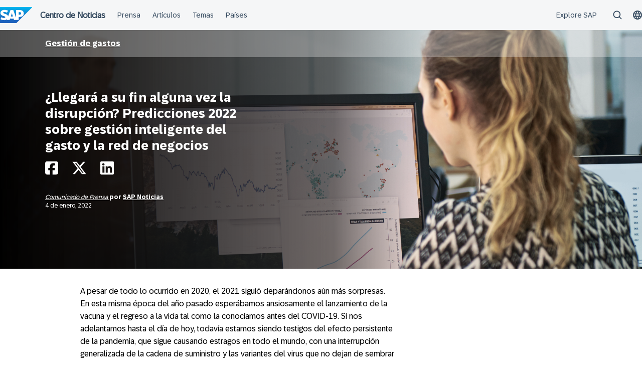

--- FILE ---
content_type: text/html; charset=UTF-8
request_url: https://news.sap.com/latinamerica/2022/01/llegara-a-su-fin-alguna-vez-la-disrupcion-predicciones-2022-sobre-gestion-inteligente-del-gasto-y-la-red-de-negocios/
body_size: 17107
content:
<!doctype html>
<html lang="es" class="no-js">
<head>
    <meta charset="UTF-8">
    <meta name="viewport" content="width=device-width, initial-scale=1">
    <link rel="profile" href="http://gmpg.org/xfn/11">
    <meta name='robots' content='index, follow, max-image-preview:large, max-snippet:-1, max-video-preview:-1' />

	<!-- This site is optimized with the Yoast SEO Premium plugin v26.7 (Yoast SEO v26.7) - https://yoast.com/wordpress/plugins/seo/ -->
	<title>¿Llegará a su fin alguna vez la disrupción? Predicciones 2022 sobre gestión inteligente del gasto y la red de negocios - SAP News Center Latinoamérica</title>
	<meta name="description" content="Predicciones 2022 sobre gestión inteligente del gasto y la red de negocios. Líderes de SAP comparten su perspectiva sobre qué esperar en 2022." />
	<link rel="canonical" href="https://news.sap.com/latinamerica/2022/01/llegara-a-su-fin-alguna-vez-la-disrupcion-predicciones-2022-sobre-gestion-inteligente-del-gasto-y-la-red-de-negocios/" />
	<meta property="og:locale" content="es_MX" />
	<meta property="og:type" content="article" />
	<meta property="og:title" content="¿Llegará a su fin alguna vez la disrupción? Predicciones 2022 sobre gestión inteligente del gasto y la red de negocios" />
	<meta property="og:description" content="Predicciones 2022 sobre gestión inteligente del gasto y la red de negocios. Líderes de SAP comparten su perspectiva sobre qué esperar en 2022." />
	<meta property="og:url" content="https://news.sap.com/latinamerica/2022/01/llegara-a-su-fin-alguna-vez-la-disrupcion-predicciones-2022-sobre-gestion-inteligente-del-gasto-y-la-red-de-negocios/" />
	<meta property="og:site_name" content="SAP News Center Latinoamérica" />
	<meta property="article:publisher" content="https://www.facebook.com/SAPlatinoamerica" />
	<meta property="article:published_time" content="2022-01-04T18:22:37+00:00" />
	<meta property="article:modified_time" content="2023-11-09T15:28:34+00:00" />
	<meta property="og:image" content="https://news.sap.com/latinamerica/files/2022/01/04/SAP_IntelligentSpend.png" />
	<meta property="og:image:width" content="1900" />
	<meta property="og:image:height" content="600" />
	<meta property="og:image:type" content="image/png" />
	<meta name="author" content="SAP Noticias" />
	<meta name="twitter:label1" content="Escrito por" />
	<meta name="twitter:data1" content="SAP Noticias" />
	<meta name="twitter:label2" content="Tiempo de lectura" />
	<meta name="twitter:data2" content="10 minutos" />
	<script type="application/ld+json" class="yoast-schema-graph">{"@context":"https://schema.org","@graph":[{"@type":"Article","@id":"https://news.sap.com/latinamerica/2022/01/llegara-a-su-fin-alguna-vez-la-disrupcion-predicciones-2022-sobre-gestion-inteligente-del-gasto-y-la-red-de-negocios/#article","isPartOf":{"@id":"https://news.sap.com/latinamerica/2022/01/llegara-a-su-fin-alguna-vez-la-disrupcion-predicciones-2022-sobre-gestion-inteligente-del-gasto-y-la-red-de-negocios/"},"author":{"name":"SAP Noticias","@id":"https://news.sap.com/latinamerica/#/schema/person/8ea4857cc48095689e72ba76c26f9814"},"headline":"¿Llegará a su fin alguna vez la disrupción? Predicciones 2022 sobre gestión inteligente del gasto y la red de negocios","datePublished":"2022-01-04T18:22:37+00:00","dateModified":"2023-11-09T15:28:34+00:00","mainEntityOfPage":{"@id":"https://news.sap.com/latinamerica/2022/01/llegara-a-su-fin-alguna-vez-la-disrupcion-predicciones-2022-sobre-gestion-inteligente-del-gasto-y-la-red-de-negocios/"},"wordCount":2055,"publisher":{"@id":"https://news.sap.com/latinamerica/#organization"},"image":{"@id":"https://news.sap.com/latinamerica/2022/01/llegara-a-su-fin-alguna-vez-la-disrupcion-predicciones-2022-sobre-gestion-inteligente-del-gasto-y-la-red-de-negocios/#primaryimage"},"thumbnailUrl":"https://news.sap.com/latinamerica/files/2022/01/04/SAP_IntelligentSpend.png","keywords":["BusinessNetwork","intelligentspend"],"articleSection":["Gestión de gastos"],"inLanguage":"es"},{"@type":"WebPage","@id":"https://news.sap.com/latinamerica/2022/01/llegara-a-su-fin-alguna-vez-la-disrupcion-predicciones-2022-sobre-gestion-inteligente-del-gasto-y-la-red-de-negocios/","url":"https://news.sap.com/latinamerica/2022/01/llegara-a-su-fin-alguna-vez-la-disrupcion-predicciones-2022-sobre-gestion-inteligente-del-gasto-y-la-red-de-negocios/","name":"¿Llegará a su fin alguna vez la disrupción? Predicciones 2022 sobre gestión inteligente del gasto y la red de negocios - SAP News Center Latinoamérica","isPartOf":{"@id":"https://news.sap.com/latinamerica/#website"},"primaryImageOfPage":{"@id":"https://news.sap.com/latinamerica/2022/01/llegara-a-su-fin-alguna-vez-la-disrupcion-predicciones-2022-sobre-gestion-inteligente-del-gasto-y-la-red-de-negocios/#primaryimage"},"image":{"@id":"https://news.sap.com/latinamerica/2022/01/llegara-a-su-fin-alguna-vez-la-disrupcion-predicciones-2022-sobre-gestion-inteligente-del-gasto-y-la-red-de-negocios/#primaryimage"},"thumbnailUrl":"https://news.sap.com/latinamerica/files/2022/01/04/SAP_IntelligentSpend.png","datePublished":"2022-01-04T18:22:37+00:00","dateModified":"2023-11-09T15:28:34+00:00","description":"Predicciones 2022 sobre gestión inteligente del gasto y la red de negocios. Líderes de SAP comparten su perspectiva sobre qué esperar en 2022.","breadcrumb":{"@id":"https://news.sap.com/latinamerica/2022/01/llegara-a-su-fin-alguna-vez-la-disrupcion-predicciones-2022-sobre-gestion-inteligente-del-gasto-y-la-red-de-negocios/#breadcrumb"},"inLanguage":"es","potentialAction":[{"@type":"ReadAction","target":["https://news.sap.com/latinamerica/2022/01/llegara-a-su-fin-alguna-vez-la-disrupcion-predicciones-2022-sobre-gestion-inteligente-del-gasto-y-la-red-de-negocios/"]}]},{"@type":"ImageObject","inLanguage":"es","@id":"https://news.sap.com/latinamerica/2022/01/llegara-a-su-fin-alguna-vez-la-disrupcion-predicciones-2022-sobre-gestion-inteligente-del-gasto-y-la-red-de-negocios/#primaryimage","url":"https://news.sap.com/latinamerica/files/2022/01/04/SAP_IntelligentSpend.png","contentUrl":"https://news.sap.com/latinamerica/files/2022/01/04/SAP_IntelligentSpend.png","width":1900,"height":600},{"@type":"BreadcrumbList","@id":"https://news.sap.com/latinamerica/2022/01/llegara-a-su-fin-alguna-vez-la-disrupcion-predicciones-2022-sobre-gestion-inteligente-del-gasto-y-la-red-de-negocios/#breadcrumb","itemListElement":[{"@type":"ListItem","position":1,"name":"Home","item":"https://news.sap.com/latinamerica/"},{"@type":"ListItem","position":2,"name":"¿Llegará a su fin alguna vez la disrupción? Predicciones 2022 sobre gestión inteligente del gasto y la red de negocios"}]},{"@type":"WebSite","@id":"https://news.sap.com/latinamerica/#website","url":"https://news.sap.com/latinamerica/","name":"SAP News Center Latinoamérica","description":"","publisher":{"@id":"https://news.sap.com/latinamerica/#organization"},"potentialAction":[{"@type":"SearchAction","target":{"@type":"EntryPoint","urlTemplate":"https://news.sap.com/latinamerica/?s={search_term_string}"},"query-input":{"@type":"PropertyValueSpecification","valueRequired":true,"valueName":"search_term_string"}}],"inLanguage":"es"},{"@type":"Organization","@id":"https://news.sap.com/latinamerica/#organization","name":"SAP","url":"https://news.sap.com/latinamerica/","logo":{"@type":"ImageObject","inLanguage":"es","@id":"https://news.sap.com/latinamerica/#/schema/logo/image/","url":"https://news.sap.com/latinamerica/files/2019/08/65903320_2903797569662914_557886358778019840_n.png","contentUrl":"https://news.sap.com/latinamerica/files/2019/08/65903320_2903797569662914_557886358778019840_n.png","width":720,"height":720,"caption":"SAP"},"image":{"@id":"https://news.sap.com/latinamerica/#/schema/logo/image/"},"sameAs":["https://www.facebook.com/SAPlatinoamerica","https://x.com/SAPLatinAmerica"]},{"@type":"Person","@id":"https://news.sap.com/latinamerica/#/schema/person/8ea4857cc48095689e72ba76c26f9814","name":"SAP Noticias","image":{"@type":"ImageObject","inLanguage":"es","@id":"https://news.sap.com/latinamerica/#/schema/person/image/","url":"https://news.sap.com/latinamerica/wp-content/plugins/wp-user-avatars/wp-user-avatars/assets/images/mystery.jpg","contentUrl":"https://news.sap.com/latinamerica/wp-content/plugins/wp-user-avatars/wp-user-avatars/assets/images/mystery.jpg","caption":"SAP Noticias"},"sameAs":["https://news.sap.com/latinamerica","https://x.com/SAPNoticiasLAC"],"url":"https://news.sap.com/latinamerica/author/latam/"}]}</script>
	<!-- / Yoast SEO Premium plugin. -->


<link rel='dns-prefetch' href='//contextualnavigation.api.community-qa.sap.com' />
<link rel="alternate" type="application/rss+xml" title="SAP News Center Latinoamérica &raquo; Feed" href="https://news.sap.com/latinamerica/feed/"/>
<link rel="alternate" title="oEmbed (JSON)" type="application/json+oembed" href="https://news.sap.com/latinamerica/wp-json/oembed/1.0/embed?url=https%3A%2F%2Fnews.sap.com%2Flatinamerica%2F2022%2F01%2Fllegara-a-su-fin-alguna-vez-la-disrupcion-predicciones-2022-sobre-gestion-inteligente-del-gasto-y-la-red-de-negocios%2F" />
<link rel="alternate" title="oEmbed (XML)" type="text/xml+oembed" href="https://news.sap.com/latinamerica/wp-json/oembed/1.0/embed?url=https%3A%2F%2Fnews.sap.com%2Flatinamerica%2F2022%2F01%2Fllegara-a-su-fin-alguna-vez-la-disrupcion-predicciones-2022-sobre-gestion-inteligente-del-gasto-y-la-red-de-negocios%2F&#038;format=xml" />
<style id='wp-img-auto-sizes-contain-inline-css' type='text/css'>
img:is([sizes=auto i],[sizes^="auto," i]){contain-intrinsic-size:3000px 1500px}
/*# sourceURL=wp-img-auto-sizes-contain-inline-css */
</style>
<link rel='stylesheet' id='wp-block-library-css' href='https://news.sap.com/latinamerica/wp-includes/css/dist/block-library/style.min.css?ver=6.9' type='text/css' media='all' />
<style id='global-styles-inline-css' type='text/css'>
:root{--wp--preset--aspect-ratio--square: 1;--wp--preset--aspect-ratio--4-3: 4/3;--wp--preset--aspect-ratio--3-4: 3/4;--wp--preset--aspect-ratio--3-2: 3/2;--wp--preset--aspect-ratio--2-3: 2/3;--wp--preset--aspect-ratio--16-9: 16/9;--wp--preset--aspect-ratio--9-16: 9/16;--wp--preset--color--black: #000000;--wp--preset--color--cyan-bluish-gray: #abb8c3;--wp--preset--color--white: #ffffff;--wp--preset--color--pale-pink: #f78da7;--wp--preset--color--vivid-red: #cf2e2e;--wp--preset--color--luminous-vivid-orange: #ff6900;--wp--preset--color--luminous-vivid-amber: #fcb900;--wp--preset--color--light-green-cyan: #7bdcb5;--wp--preset--color--vivid-green-cyan: #00d084;--wp--preset--color--pale-cyan-blue: #8ed1fc;--wp--preset--color--vivid-cyan-blue: #0693e3;--wp--preset--color--vivid-purple: #9b51e0;--wp--preset--gradient--vivid-cyan-blue-to-vivid-purple: linear-gradient(135deg,rgb(6,147,227) 0%,rgb(155,81,224) 100%);--wp--preset--gradient--light-green-cyan-to-vivid-green-cyan: linear-gradient(135deg,rgb(122,220,180) 0%,rgb(0,208,130) 100%);--wp--preset--gradient--luminous-vivid-amber-to-luminous-vivid-orange: linear-gradient(135deg,rgb(252,185,0) 0%,rgb(255,105,0) 100%);--wp--preset--gradient--luminous-vivid-orange-to-vivid-red: linear-gradient(135deg,rgb(255,105,0) 0%,rgb(207,46,46) 100%);--wp--preset--gradient--very-light-gray-to-cyan-bluish-gray: linear-gradient(135deg,rgb(238,238,238) 0%,rgb(169,184,195) 100%);--wp--preset--gradient--cool-to-warm-spectrum: linear-gradient(135deg,rgb(74,234,220) 0%,rgb(151,120,209) 20%,rgb(207,42,186) 40%,rgb(238,44,130) 60%,rgb(251,105,98) 80%,rgb(254,248,76) 100%);--wp--preset--gradient--blush-light-purple: linear-gradient(135deg,rgb(255,206,236) 0%,rgb(152,150,240) 100%);--wp--preset--gradient--blush-bordeaux: linear-gradient(135deg,rgb(254,205,165) 0%,rgb(254,45,45) 50%,rgb(107,0,62) 100%);--wp--preset--gradient--luminous-dusk: linear-gradient(135deg,rgb(255,203,112) 0%,rgb(199,81,192) 50%,rgb(65,88,208) 100%);--wp--preset--gradient--pale-ocean: linear-gradient(135deg,rgb(255,245,203) 0%,rgb(182,227,212) 50%,rgb(51,167,181) 100%);--wp--preset--gradient--electric-grass: linear-gradient(135deg,rgb(202,248,128) 0%,rgb(113,206,126) 100%);--wp--preset--gradient--midnight: linear-gradient(135deg,rgb(2,3,129) 0%,rgb(40,116,252) 100%);--wp--preset--font-size--small: 15px;--wp--preset--font-size--medium: 18px;--wp--preset--font-size--large: 25px;--wp--preset--font-size--x-large: 42px;--wp--preset--spacing--20: 0.44rem;--wp--preset--spacing--30: 0.67rem;--wp--preset--spacing--40: 1rem;--wp--preset--spacing--50: 1.5rem;--wp--preset--spacing--60: 2.25rem;--wp--preset--spacing--70: 3.38rem;--wp--preset--spacing--80: 5.06rem;--wp--preset--shadow--natural: 6px 6px 9px rgba(0, 0, 0, 0.2);--wp--preset--shadow--deep: 12px 12px 50px rgba(0, 0, 0, 0.4);--wp--preset--shadow--sharp: 6px 6px 0px rgba(0, 0, 0, 0.2);--wp--preset--shadow--outlined: 6px 6px 0px -3px rgb(255, 255, 255), 6px 6px rgb(0, 0, 0);--wp--preset--shadow--crisp: 6px 6px 0px rgb(0, 0, 0);}:root { --wp--style--global--content-size: 960px;--wp--style--global--wide-size: 1280px; }:where(body) { margin: 0; }.wp-site-blocks > .alignleft { float: left; margin-right: 2em; }.wp-site-blocks > .alignright { float: right; margin-left: 2em; }.wp-site-blocks > .aligncenter { justify-content: center; margin-left: auto; margin-right: auto; }:where(.wp-site-blocks) > * { margin-block-start: 24px; margin-block-end: 0; }:where(.wp-site-blocks) > :first-child { margin-block-start: 0; }:where(.wp-site-blocks) > :last-child { margin-block-end: 0; }:root { --wp--style--block-gap: 24px; }:root :where(.is-layout-flow) > :first-child{margin-block-start: 0;}:root :where(.is-layout-flow) > :last-child{margin-block-end: 0;}:root :where(.is-layout-flow) > *{margin-block-start: 24px;margin-block-end: 0;}:root :where(.is-layout-constrained) > :first-child{margin-block-start: 0;}:root :where(.is-layout-constrained) > :last-child{margin-block-end: 0;}:root :where(.is-layout-constrained) > *{margin-block-start: 24px;margin-block-end: 0;}:root :where(.is-layout-flex){gap: 24px;}:root :where(.is-layout-grid){gap: 24px;}.is-layout-flow > .alignleft{float: left;margin-inline-start: 0;margin-inline-end: 2em;}.is-layout-flow > .alignright{float: right;margin-inline-start: 2em;margin-inline-end: 0;}.is-layout-flow > .aligncenter{margin-left: auto !important;margin-right: auto !important;}.is-layout-constrained > .alignleft{float: left;margin-inline-start: 0;margin-inline-end: 2em;}.is-layout-constrained > .alignright{float: right;margin-inline-start: 2em;margin-inline-end: 0;}.is-layout-constrained > .aligncenter{margin-left: auto !important;margin-right: auto !important;}.is-layout-constrained > :where(:not(.alignleft):not(.alignright):not(.alignfull)){max-width: var(--wp--style--global--content-size);margin-left: auto !important;margin-right: auto !important;}.is-layout-constrained > .alignwide{max-width: var(--wp--style--global--wide-size);}body .is-layout-flex{display: flex;}.is-layout-flex{flex-wrap: wrap;align-items: center;}.is-layout-flex > :is(*, div){margin: 0;}body .is-layout-grid{display: grid;}.is-layout-grid > :is(*, div){margin: 0;}body{padding-top: 0px;padding-right: 0px;padding-bottom: 0px;padding-left: 0px;}a:where(:not(.wp-element-button)){text-decoration: underline;}:root :where(.wp-element-button, .wp-block-button__link){background-color: #32373c;border-width: 0;color: #fff;font-family: inherit;font-size: inherit;font-style: inherit;font-weight: inherit;letter-spacing: inherit;line-height: inherit;padding-top: calc(0.667em + 2px);padding-right: calc(1.333em + 2px);padding-bottom: calc(0.667em + 2px);padding-left: calc(1.333em + 2px);text-decoration: none;text-transform: inherit;}.has-black-color{color: var(--wp--preset--color--black) !important;}.has-cyan-bluish-gray-color{color: var(--wp--preset--color--cyan-bluish-gray) !important;}.has-white-color{color: var(--wp--preset--color--white) !important;}.has-pale-pink-color{color: var(--wp--preset--color--pale-pink) !important;}.has-vivid-red-color{color: var(--wp--preset--color--vivid-red) !important;}.has-luminous-vivid-orange-color{color: var(--wp--preset--color--luminous-vivid-orange) !important;}.has-luminous-vivid-amber-color{color: var(--wp--preset--color--luminous-vivid-amber) !important;}.has-light-green-cyan-color{color: var(--wp--preset--color--light-green-cyan) !important;}.has-vivid-green-cyan-color{color: var(--wp--preset--color--vivid-green-cyan) !important;}.has-pale-cyan-blue-color{color: var(--wp--preset--color--pale-cyan-blue) !important;}.has-vivid-cyan-blue-color{color: var(--wp--preset--color--vivid-cyan-blue) !important;}.has-vivid-purple-color{color: var(--wp--preset--color--vivid-purple) !important;}.has-black-background-color{background-color: var(--wp--preset--color--black) !important;}.has-cyan-bluish-gray-background-color{background-color: var(--wp--preset--color--cyan-bluish-gray) !important;}.has-white-background-color{background-color: var(--wp--preset--color--white) !important;}.has-pale-pink-background-color{background-color: var(--wp--preset--color--pale-pink) !important;}.has-vivid-red-background-color{background-color: var(--wp--preset--color--vivid-red) !important;}.has-luminous-vivid-orange-background-color{background-color: var(--wp--preset--color--luminous-vivid-orange) !important;}.has-luminous-vivid-amber-background-color{background-color: var(--wp--preset--color--luminous-vivid-amber) !important;}.has-light-green-cyan-background-color{background-color: var(--wp--preset--color--light-green-cyan) !important;}.has-vivid-green-cyan-background-color{background-color: var(--wp--preset--color--vivid-green-cyan) !important;}.has-pale-cyan-blue-background-color{background-color: var(--wp--preset--color--pale-cyan-blue) !important;}.has-vivid-cyan-blue-background-color{background-color: var(--wp--preset--color--vivid-cyan-blue) !important;}.has-vivid-purple-background-color{background-color: var(--wp--preset--color--vivid-purple) !important;}.has-black-border-color{border-color: var(--wp--preset--color--black) !important;}.has-cyan-bluish-gray-border-color{border-color: var(--wp--preset--color--cyan-bluish-gray) !important;}.has-white-border-color{border-color: var(--wp--preset--color--white) !important;}.has-pale-pink-border-color{border-color: var(--wp--preset--color--pale-pink) !important;}.has-vivid-red-border-color{border-color: var(--wp--preset--color--vivid-red) !important;}.has-luminous-vivid-orange-border-color{border-color: var(--wp--preset--color--luminous-vivid-orange) !important;}.has-luminous-vivid-amber-border-color{border-color: var(--wp--preset--color--luminous-vivid-amber) !important;}.has-light-green-cyan-border-color{border-color: var(--wp--preset--color--light-green-cyan) !important;}.has-vivid-green-cyan-border-color{border-color: var(--wp--preset--color--vivid-green-cyan) !important;}.has-pale-cyan-blue-border-color{border-color: var(--wp--preset--color--pale-cyan-blue) !important;}.has-vivid-cyan-blue-border-color{border-color: var(--wp--preset--color--vivid-cyan-blue) !important;}.has-vivid-purple-border-color{border-color: var(--wp--preset--color--vivid-purple) !important;}.has-vivid-cyan-blue-to-vivid-purple-gradient-background{background: var(--wp--preset--gradient--vivid-cyan-blue-to-vivid-purple) !important;}.has-light-green-cyan-to-vivid-green-cyan-gradient-background{background: var(--wp--preset--gradient--light-green-cyan-to-vivid-green-cyan) !important;}.has-luminous-vivid-amber-to-luminous-vivid-orange-gradient-background{background: var(--wp--preset--gradient--luminous-vivid-amber-to-luminous-vivid-orange) !important;}.has-luminous-vivid-orange-to-vivid-red-gradient-background{background: var(--wp--preset--gradient--luminous-vivid-orange-to-vivid-red) !important;}.has-very-light-gray-to-cyan-bluish-gray-gradient-background{background: var(--wp--preset--gradient--very-light-gray-to-cyan-bluish-gray) !important;}.has-cool-to-warm-spectrum-gradient-background{background: var(--wp--preset--gradient--cool-to-warm-spectrum) !important;}.has-blush-light-purple-gradient-background{background: var(--wp--preset--gradient--blush-light-purple) !important;}.has-blush-bordeaux-gradient-background{background: var(--wp--preset--gradient--blush-bordeaux) !important;}.has-luminous-dusk-gradient-background{background: var(--wp--preset--gradient--luminous-dusk) !important;}.has-pale-ocean-gradient-background{background: var(--wp--preset--gradient--pale-ocean) !important;}.has-electric-grass-gradient-background{background: var(--wp--preset--gradient--electric-grass) !important;}.has-midnight-gradient-background{background: var(--wp--preset--gradient--midnight) !important;}.has-small-font-size{font-size: var(--wp--preset--font-size--small) !important;}.has-medium-font-size{font-size: var(--wp--preset--font-size--medium) !important;}.has-large-font-size{font-size: var(--wp--preset--font-size--large) !important;}.has-x-large-font-size{font-size: var(--wp--preset--font-size--x-large) !important;}
/*# sourceURL=global-styles-inline-css */
</style>

<link rel='stylesheet' id='sapn-sap-contextual-navigation-cxs-designsystem-css' href='https://contextualnavigation.api.community-qa.sap.com/static/latest/cxs-designsystem/cxs-designsystem.css?ver=1.0.0' type='text/css' media='all' />
<link rel='stylesheet' id='inpsyde-embed-privacy-frontend-css' href='https://news.sap.com/latinamerica/wp-content/plugins/inpsyde-embed-privacy/assets/build/frontend-css.css?ver=1678715802' type='text/css' media='all' />
<link rel='stylesheet' id='sapnews-mmenu-css-css' href='https://news.sap.com/latinamerica/wp-content/themes/sapn-theme-2/assets/jquery.mmenu.css?ver=1768931251' type='text/css' media='all' />
<link rel='stylesheet' id='sapnews-style-css' href='https://news.sap.com/latinamerica/wp-content/themes/sapn-theme-2/assets/sapn-style.css?ver=1768931251' type='text/css' media='all' />
<link rel='stylesheet' id='sapnews-mediaelement-css-css' href='https://news.sap.com/latinamerica/wp-content/themes/sapn-theme-2/assets/mediaelement.css?ver=1768931251' type='text/css' media='all' />
<link rel='stylesheet' id='sapnews-editor-styles-css-css' href='https://news.sap.com/latinamerica/wp-content/themes/sapn-theme-2/assets/editor-style.css?ver=1768931251' type='text/css' media='all' />
<link rel='stylesheet' id='wp-featherlight-css' href='https://news.sap.com/latinamerica/wp-content/plugins/wp-featherlight/css/wp-featherlight.min.css?ver=1.3.4' type='text/css' media='all' />
<script type="text/javascript" src="https://news.sap.com/latinamerica/wp-includes/js/jquery/jquery.min.js?ver=3.7.1" id="jquery-core-js"></script>
<script type="text/javascript" src="https://news.sap.com/latinamerica/wp-includes/js/jquery/jquery-migrate.min.js?ver=3.4.1" id="jquery-migrate-js"></script>
<link rel="https://api.w.org/" href="https://news.sap.com/latinamerica/wp-json/" /><link rel="alternate" title="JSON" type="application/json" href="https://news.sap.com/latinamerica/wp-json/wp/v2/posts/125258" /><link rel="EditURI" type="application/rsd+xml" title="RSD" href="https://news.sap.com/latinamerica/xmlrpc.php?rsd" />
<link rel='shortlink' href='https://news.sap.com/latinamerica/?p=125258' />
<script>window.schema_highlighter={accountId: "Acronym/Newssap", output: false, outputCache: false}</script> <script async src="https://cdn.schemaapp.com/javascript/highlight.js"></script>            <script type="text/javascript"><!--
                                function powerpress_pinw(pinw_url){window.open(pinw_url, 'PowerPressPlayer','toolbar=0,status=0,resizable=1,width=460,height=320');	return false;}
                //-->

                // tabnab protection
                window.addEventListener('load', function () {
                    // make all links have rel="noopener noreferrer"
                    document.querySelectorAll('a[target="_blank"]').forEach(link => {
                        link.setAttribute('rel', 'noopener noreferrer');
                    });
                });
            </script>
            
<script src="//assets.adobedtm.com/ccc66c06b30b/dec9e8a112d6/launch-5477257322e9.min.js"></script>
        <script type="module">
            import {defineCustomElements} from 'https://news.sap.com/latinamerica/wp-content/plugins/sapn-sap-contextual-navigation/assets/vendor/webcomponent/loader.js';

            defineCustomElements();
        </script>
        <link rel="amphtml" href="https://news.sap.com/latinamerica/2022/01/llegara-a-su-fin-alguna-vez-la-disrupcion-predicciones-2022-sobre-gestion-inteligente-del-gasto-y-la-red-de-negocios/?amp=1">    <script>document.documentElement.className = document.documentElement.className.replace("no-js", "js");</script>
</head>

<body class="wp-singular post-template-default single single-post postid-125258 single-format-standard wp-theme-sapn-theme-2 wp-featherlight-captions is-legacy-article-layout">
<div id="page" class="site">
    <a class="skip-link screen-reader-text" href="#content">Saltar al contenido</a>

    
        <div style="min-height: 60px;">
                    <ds-contextual-navigation
            landing-zone="{&quot;title&quot;:&quot;Centro de Noticias&quot;,&quot;url&quot;:&quot;https:\/\/news.sap.com\/latinamerica\/&quot;}"
            main-links="[{&quot;title&quot;:&quot;Prensa&quot;,&quot;url&quot;:&quot;https:\/\/news.sap.com\/latinamerica\/sala-de-prensa\/&quot;,&quot;subMenuRows&quot;:[]},{&quot;title&quot;:&quot;Art\u00edculos&quot;,&quot;url&quot;:&quot;https:\/\/news.sap.com\/latinamerica\/articulos&quot;,&quot;subMenuRows&quot;:[]},{&quot;title&quot;:&quot;Temas&quot;,&quot;url&quot;:&quot;https:\/\/news.sap.com\/latinamerica\/#topics&quot;,&quot;subMenuRows&quot;:[]},{&quot;title&quot;:&quot;Pa\u00edses&quot;,&quot;url&quot;:&quot;https:\/\/news.sap.com\/latinamerica\/#regions&quot;,&quot;subMenuRows&quot;:[]}]"
            country-selector-config="{&quot;enabled&quot;:true,&quot;searchDisabled&quot;:false,&quot;regions&quot;:[{&quot;title&quot;:&quot;Americas&quot;,&quot;countries&quot;:[{&quot;url&quot;:&quot;https:\/\/news.sap.com\/latinamerica&quot;,&quot;displayTitle&quot;:&quot;Argentina - Espa\u00f1ol&quot;,&quot;nativeTitle&quot;:&quot;&quot;,&quot;countryCode&quot;:&quot;ar&quot;},{&quot;url&quot;:&quot;https:\/\/news.sap.com\/latinamerica&quot;,&quot;displayTitle&quot;:&quot;Bolivia - Espa\u00f1ol&quot;,&quot;nativeTitle&quot;:&quot;&quot;,&quot;countryCode&quot;:&quot;bo&quot;},{&quot;url&quot;:&quot;https:\/\/news.sap.com\/brazil&quot;,&quot;displayTitle&quot;:&quot;Brazil - Portugu\u00eas&quot;,&quot;nativeTitle&quot;:&quot;Brasil&quot;,&quot;countryCode&quot;:&quot;br&quot;},{&quot;url&quot;:&quot;https:\/\/news.sap.com\/canada&quot;,&quot;displayTitle&quot;:&quot;Canada - English&quot;,&quot;nativeTitle&quot;:&quot;&quot;,&quot;countryCode&quot;:&quot;ca-en&quot;},{&quot;url&quot;:&quot;https:\/\/news.sap.com\/canada-fr&quot;,&quot;displayTitle&quot;:&quot;Canada - Fran\u00e7ais&quot;,&quot;nativeTitle&quot;:&quot;&quot;,&quot;countryCode&quot;:&quot;ca-fr&quot;},{&quot;url&quot;:&quot;https:\/\/news.sap.com\/latinamerica&quot;,&quot;displayTitle&quot;:&quot;Chile - Espa\u00f1ol&quot;,&quot;nativeTitle&quot;:&quot;&quot;,&quot;countryCode&quot;:&quot;cl&quot;},{&quot;url&quot;:&quot;https:\/\/news.sap.com\/latinamerica&quot;,&quot;displayTitle&quot;:&quot;Colombia - Espa\u00f1ol&quot;,&quot;nativeTitle&quot;:&quot;&quot;,&quot;countryCode&quot;:&quot;co&quot;},{&quot;url&quot;:&quot;https:\/\/news.sap.com\/latinamerica&quot;,&quot;displayTitle&quot;:&quot;Costa Rica - Espa\u00f1ol&quot;,&quot;nativeTitle&quot;:&quot;&quot;,&quot;countryCode&quot;:&quot;cr&quot;},{&quot;url&quot;:&quot;https:\/\/news.sap.com\/latinamerica&quot;,&quot;displayTitle&quot;:&quot;Dominican Republic - Espa\u00f1ol&quot;,&quot;nativeTitle&quot;:&quot;&quot;,&quot;countryCode&quot;:&quot;do&quot;},{&quot;url&quot;:&quot;https:\/\/news.sap.com\/latinamerica&quot;,&quot;displayTitle&quot;:&quot;Ecuador - Espa\u00f1ol&quot;,&quot;nativeTitle&quot;:&quot;&quot;,&quot;countryCode&quot;:&quot;ec&quot;},{&quot;url&quot;:&quot;https:\/\/news.sap.com\/latinamerica&quot;,&quot;displayTitle&quot;:&quot;El Salvador - Espa\u00f1ol&quot;,&quot;nativeTitle&quot;:&quot;&quot;,&quot;countryCode&quot;:&quot;sv&quot;},{&quot;url&quot;:&quot;https:\/\/news.sap.com\/latinamerica&quot;,&quot;displayTitle&quot;:&quot;Guatemala - Espa\u00f1ol&quot;,&quot;nativeTitle&quot;:&quot;&quot;,&quot;countryCode&quot;:&quot;gt&quot;},{&quot;url&quot;:&quot;https:\/\/news.sap.com\/latinamerica&quot;,&quot;displayTitle&quot;:&quot;Honduras - Espa\u00f1ol&quot;,&quot;nativeTitle&quot;:&quot;&quot;,&quot;countryCode&quot;:&quot;hn&quot;},{&quot;url&quot;:&quot;https:\/\/news.sap.com\/latinamerica&quot;,&quot;displayTitle&quot;:&quot;Mexico - Espa\u00f1ol&quot;,&quot;nativeTitle&quot;:&quot;Mexico&quot;,&quot;countryCode&quot;:&quot;mx&quot;},{&quot;url&quot;:&quot;https:\/\/news.sap.com\/latinamerica&quot;,&quot;displayTitle&quot;:&quot;Panama - Espa\u00f1ol&quot;,&quot;nativeTitle&quot;:&quot;Panam\u00e1&quot;,&quot;countryCode&quot;:&quot;pa&quot;},{&quot;url&quot;:&quot;https:\/\/news.sap.com\/latinamerica&quot;,&quot;displayTitle&quot;:&quot;Peru - Espa\u00f1ol&quot;,&quot;nativeTitle&quot;:&quot;Per\u00fa&quot;,&quot;countryCode&quot;:&quot;pe&quot;},{&quot;url&quot;:&quot;https:\/\/news.sap.com\/latinamerica&quot;,&quot;displayTitle&quot;:&quot;Puerto Rico - Espa\u00f1ol&quot;,&quot;nativeTitle&quot;:&quot;&quot;,&quot;countryCode&quot;:&quot;pr&quot;},{&quot;url&quot;:&quot;https:\/\/news.sap.com&quot;,&quot;displayTitle&quot;:&quot;United States - English&quot;,&quot;nativeTitle&quot;:&quot;usa&quot;,&quot;countryCode&quot;:&quot;us&quot;},{&quot;url&quot;:&quot;https:\/\/news.sap.com\/latinamerica&quot;,&quot;displayTitle&quot;:&quot;Venezuela - Espa\u00f1ol&quot;,&quot;nativeTitle&quot;:&quot;&quot;,&quot;countryCode&quot;:&quot;ve&quot;}]},{&quot;title&quot;:&quot;Asia Pacific&quot;,&quot;countries&quot;:[{&quot;url&quot;:&quot;https:\/\/news.sap.com\/australia&quot;,&quot;displayTitle&quot;:&quot;Australia - English&quot;,&quot;nativeTitle&quot;:&quot;&quot;,&quot;countryCode&quot;:&quot;en-au&quot;},{&quot;url&quot;:&quot;https:\/\/news.sap.cn\/&quot;,&quot;displayTitle&quot;:&quot;China - \u4e2d\u6587&quot;,&quot;nativeTitle&quot;:&quot;\u4e2d\u6587&quot;,&quot;countryCode&quot;:&quot;zh&quot;},{&quot;url&quot;:&quot;https:\/\/news.sap.com\/hk&quot;,&quot;displayTitle&quot;:&quot;Hong Kong, China - English&quot;,&quot;nativeTitle&quot;:&quot;&quot;,&quot;countryCode&quot;:&quot;hk&quot;},{&quot;url&quot;:&quot;https:\/\/news.sap.com\/india&quot;,&quot;displayTitle&quot;:&quot;India - English&quot;,&quot;nativeTitle&quot;:&quot;&quot;,&quot;countryCode&quot;:&quot;in&quot;},{&quot;url&quot;:&quot;https:\/\/news.sap.com\/sea&quot;,&quot;displayTitle&quot;:&quot;Indonesia - English&quot;,&quot;nativeTitle&quot;:&quot;&quot;,&quot;countryCode&quot;:&quot;id&quot;},{&quot;url&quot;:&quot;https:\/\/news.sap.com\/japan&quot;,&quot;displayTitle&quot;:&quot;Japan - \u65e5\u672c\u8a9e&quot;,&quot;nativeTitle&quot;:&quot;\u65e5\u672c&quot;,&quot;countryCode&quot;:&quot;jp&quot;},{&quot;url&quot;:&quot;https:\/\/news.sap.com\/cis&quot;,&quot;displayTitle&quot;:&quot;Kazakhstan - \u0420\u0443\u0441\u0441\u043a\u0438\u0439&quot;,&quot;nativeTitle&quot;:&quot;\u041a\u0430\u0437\u0430\u0445\u0441\u0442\u0430\u043d&quot;,&quot;countryCode&quot;:&quot;kz&quot;},{&quot;url&quot;:&quot;https:\/\/news.sap.com\/korea&quot;,&quot;displayTitle&quot;:&quot;Korea - \ud55c\uad6d\uc5b4&quot;,&quot;nativeTitle&quot;:&quot;\ub300\ud55c\ubbfc\uad6d&quot;,&quot;countryCode&quot;:&quot;kr&quot;},{&quot;url&quot;:&quot;https:\/\/news.sap.com\/cis&quot;,&quot;displayTitle&quot;:&quot;Kyrgyzstan - \u0420\u0443\u0441\u0441\u043a\u0438\u0439&quot;,&quot;nativeTitle&quot;:&quot;\u041a\u0438\u0440\u0433\u0438\u0437\u0438\u044f&quot;,&quot;countryCode&quot;:&quot;kg&quot;},{&quot;url&quot;:&quot;https:\/\/news.sap.com\/sea&quot;,&quot;displayTitle&quot;:&quot;Malaysia - English&quot;,&quot;nativeTitle&quot;:&quot;&quot;,&quot;countryCode&quot;:&quot;my&quot;},{&quot;url&quot;:&quot;https:\/\/news.sap.com\/australia&quot;,&quot;displayTitle&quot;:&quot;New Zealand - English&quot;,&quot;nativeTitle&quot;:&quot;&quot;,&quot;countryCode&quot;:&quot;en-nz&quot;},{&quot;url&quot;:&quot;https:\/\/news.sap.com\/sea&quot;,&quot;displayTitle&quot;:&quot;Philippines - English&quot;,&quot;nativeTitle&quot;:&quot;&quot;,&quot;countryCode&quot;:&quot;ph&quot;},{&quot;url&quot;:&quot;https:\/\/news.sap.com\/sea&quot;,&quot;displayTitle&quot;:&quot;Singapore - English&quot;,&quot;nativeTitle&quot;:&quot;&quot;,&quot;countryCode&quot;:&quot;sg&quot;},{&quot;url&quot;:&quot;https:\/\/news.sap.com\/cis&quot;,&quot;displayTitle&quot;:&quot;Tajikistan - \u0420\u0443\u0441\u0441\u043a\u0438\u0439&quot;,&quot;nativeTitle&quot;:&quot;\u0422\u0430\u0434\u0436\u0438\u043a\u0438\u0441\u0442\u0430\u043d&quot;,&quot;countryCode&quot;:&quot;tj&quot;},{&quot;url&quot;:&quot;https:\/\/news.sap.com\/sea&quot;,&quot;displayTitle&quot;:&quot;Thailand - English&quot;,&quot;nativeTitle&quot;:&quot;&quot;,&quot;countryCode&quot;:&quot;th&quot;},{&quot;url&quot;:&quot;https:\/\/news.sap.com\/cis&quot;,&quot;displayTitle&quot;:&quot;Turkmenistan - \u0420\u0443\u0441\u0441\u043a\u0438\u0439&quot;,&quot;nativeTitle&quot;:&quot;\u0422\u0443\u0440\u043a\u043c\u0435\u043d\u0438\u0441\u0442\u0430\u043d&quot;,&quot;countryCode&quot;:&quot;tm&quot;},{&quot;url&quot;:&quot;https:\/\/news.sap.com\/cis&quot;,&quot;displayTitle&quot;:&quot;Uzbekistan - \u0420\u0443\u0441\u0441\u043a\u0438\u0439&quot;,&quot;nativeTitle&quot;:&quot;\u0423\u0437\u0431\u0435\u043a\u0438\u0441\u0442\u0430\u043d&quot;,&quot;countryCode&quot;:&quot;uz&quot;},{&quot;url&quot;:&quot;https:\/\/news.sap.com\/sea&quot;,&quot;displayTitle&quot;:&quot;Vietnam - English&quot;,&quot;nativeTitle&quot;:&quot;&quot;,&quot;countryCode&quot;:&quot;vn&quot;}]},{&quot;title&quot;:&quot;Europe&quot;,&quot;countries&quot;:[{&quot;url&quot;:&quot;https:\/\/news.sap.com\/westbalkans&quot;,&quot;displayTitle&quot;:&quot;Albania - \u0441\u0440\u043f\u0441\u043a\u0438&quot;,&quot;nativeTitle&quot;:&quot;&quot;,&quot;countryCode&quot;:&quot;al&quot;},{&quot;url&quot;:&quot;https:\/\/news.sap.com\/cis&quot;,&quot;displayTitle&quot;:&quot;Armenia - \u0420\u0443\u0441\u0441\u043a\u0438\u0439&quot;,&quot;nativeTitle&quot;:&quot;\u0410\u0440\u043c\u0435\u043d\u0438\u044f&quot;,&quot;countryCode&quot;:&quot;am&quot;},{&quot;url&quot;:&quot;https:\/\/news.sap.com\/germany&quot;,&quot;displayTitle&quot;:&quot;Austria - Deutsch&quot;,&quot;nativeTitle&quot;:&quot;\u00d6sterreich&quot;,&quot;countryCode&quot;:&quot;at&quot;},{&quot;url&quot;:&quot;https:\/\/news.sap.com\/cis&quot;,&quot;displayTitle&quot;:&quot;Azerbaijan - \u0420\u0443\u0441\u0441\u043a\u0438\u0439&quot;,&quot;nativeTitle&quot;:&quot;\u0410\u0437\u0435\u0440\u0431\u0430\u0439\u0434\u0436\u0430\u043d&quot;,&quot;countryCode&quot;:&quot;az&quot;},{&quot;url&quot;:&quot;https:\/\/news.sap.com\/cis&quot;,&quot;displayTitle&quot;:&quot;Belarus - \u0420\u0443\u0441\u0441\u043a\u0438\u0439&quot;,&quot;nativeTitle&quot;:&quot;\u0411\u0435\u043b\u0430\u0440\u0443\u0441\u044c&quot;,&quot;countryCode&quot;:&quot;by&quot;},{&quot;url&quot;:&quot;https:\/\/news.sap.com\/belgique&quot;,&quot;displayTitle&quot;:&quot;Belgium - Fran\u00e7ais&quot;,&quot;nativeTitle&quot;:&quot;Belgique&quot;,&quot;countryCode&quot;:&quot;be-fr&quot;},{&quot;url&quot;:&quot;https:\/\/news.sap.com\/belgie&quot;,&quot;displayTitle&quot;:&quot;Belgium - Nederlands&quot;,&quot;nativeTitle&quot;:&quot;Belgi\u00eb&quot;,&quot;countryCode&quot;:&quot;be-nl&quot;},{&quot;url&quot;:&quot;https:\/\/news.sap.com\/westbalkans&quot;,&quot;displayTitle&quot;:&quot;Bosnia and Herzogovina - \u0441\u0440\u043f\u0441\u043a\u0438&quot;,&quot;nativeTitle&quot;:&quot;Bosna i Hercegovina&quot;,&quot;countryCode&quot;:&quot;ba&quot;},{&quot;url&quot;:&quot;https:\/\/news.sap.com\/bulgaria&quot;,&quot;displayTitle&quot;:&quot;Bulgaria - \u0431\u044a\u043b\u0433\u0430\u0440\u0441\u043a\u0438&quot;,&quot;nativeTitle&quot;:&quot;\u0411\u044a\u043b\u0433\u0430\u0440\u0438\u044f&quot;,&quot;countryCode&quot;:&quot;bg&quot;},{&quot;url&quot;:&quot;https:\/\/news.sap.com\/croatia&quot;,&quot;displayTitle&quot;:&quot;Croatia - Hrvatski&quot;,&quot;nativeTitle&quot;:&quot;Hrvatska&quot;,&quot;countryCode&quot;:&quot;hr&quot;},{&quot;url&quot;:&quot;https:\/\/news.sap.com\/cz&quot;,&quot;displayTitle&quot;:&quot;Czechia - \u010ce\u0161tina&quot;,&quot;nativeTitle&quot;:&quot;\u010cesk\u00e1&quot;,&quot;countryCode&quot;:&quot;cz&quot;},{&quot;url&quot;:&quot;https:\/\/news.sap.com\/denmark&quot;,&quot;displayTitle&quot;:&quot;Denmark - Dansk&quot;,&quot;nativeTitle&quot;:&quot;Danmark&quot;,&quot;countryCode&quot;:&quot;dk&quot;},{&quot;url&quot;:&quot;https:\/\/news.sap.com&quot;,&quot;displayTitle&quot;:&quot;Estonia - English&quot;,&quot;nativeTitle&quot;:&quot;Eesti&quot;,&quot;countryCode&quot;:&quot;ee&quot;},{&quot;url&quot;:&quot;https:\/\/news.sap.com\/finland&quot;,&quot;displayTitle&quot;:&quot;Finland - Suomi&quot;,&quot;nativeTitle&quot;:&quot;Suomi&quot;,&quot;countryCode&quot;:&quot;fi&quot;},{&quot;url&quot;:&quot;https:\/\/news.sap.com\/france&quot;,&quot;displayTitle&quot;:&quot;France - Fran\u00e7ais&quot;,&quot;nativeTitle&quot;:&quot;&quot;,&quot;countryCode&quot;:&quot;fr&quot;},{&quot;url&quot;:&quot;https:\/\/news.sap.com\/cis&quot;,&quot;displayTitle&quot;:&quot;Georgia - \u0420\u0443\u0441\u0441\u043a\u0438\u0439&quot;,&quot;nativeTitle&quot;:&quot;\u0413\u0440\u0443\u0437\u0438\u044f&quot;,&quot;countryCode&quot;:&quot;ge&quot;},{&quot;url&quot;:&quot;https:\/\/news.sap.com\/germany&quot;,&quot;displayTitle&quot;:&quot;Germany - Deutsch&quot;,&quot;nativeTitle&quot;:&quot;Deutschland&quot;,&quot;countryCode&quot;:&quot;de&quot;},{&quot;url&quot;:&quot;https:\/\/news.sap.com\/greece&quot;,&quot;displayTitle&quot;:&quot;Greece - \u0395\u03bb\u03bb\u03b7\u03bd\u03b9\u03ba\u03ac&quot;,&quot;nativeTitle&quot;:&quot;\u0395\u03bb\u03bb\u03ac\u03b4\u03b1 \u03ba\u03b1\u03b9 \u039a\u03cd\u03c0\u03c1\u03bf\u03c2&quot;,&quot;countryCode&quot;:&quot;gr&quot;},{&quot;url&quot;:&quot;https:\/\/news.sap.com\/hungary&quot;,&quot;displayTitle&quot;:&quot;Hungary - Magyar&quot;,&quot;nativeTitle&quot;:&quot;Magyarorsz\u00e1g&quot;,&quot;countryCode&quot;:&quot;hu&quot;},{&quot;url&quot;:&quot;https:\/\/news.sap.com\/uk&quot;,&quot;displayTitle&quot;:&quot;Ireland - English&quot;,&quot;nativeTitle&quot;:&quot;\u00c9ire&quot;,&quot;countryCode&quot;:&quot;ie&quot;},{&quot;url&quot;:&quot;https:\/\/news.sap.com\/italy&quot;,&quot;displayTitle&quot;:&quot;Italy - Italiano&quot;,&quot;nativeTitle&quot;:&quot;Italia&quot;,&quot;countryCode&quot;:&quot;it&quot;},{&quot;url&quot;:&quot;https:\/\/news.sap.com&quot;,&quot;displayTitle&quot;:&quot;Latvia - English&quot;,&quot;nativeTitle&quot;:&quot;Latvija&quot;,&quot;countryCode&quot;:&quot;lv&quot;},{&quot;url&quot;:&quot;https:\/\/news.sap.com&quot;,&quot;displayTitle&quot;:&quot;Lithuania - English&quot;,&quot;nativeTitle&quot;:&quot;Lietuva&quot;,&quot;countryCode&quot;:&quot;lt&quot;},{&quot;url&quot;:&quot;https:\/\/news.sap.com\/westbalkans&quot;,&quot;displayTitle&quot;:&quot;Macedonia - \u0441\u0440\u043f\u0441\u043a\u0438&quot;,&quot;nativeTitle&quot;:&quot;Makedonija&quot;,&quot;countryCode&quot;:&quot;mk&quot;},{&quot;url&quot;:&quot;https:\/\/news.sap.com\/cis&quot;,&quot;displayTitle&quot;:&quot;Moldova - \u0420\u0443\u0441\u0441\u043a\u0438\u0439&quot;,&quot;nativeTitle&quot;:&quot;\u041c\u043e\u043b\u0434\u0430\u0432\u0438\u044f&quot;,&quot;countryCode&quot;:&quot;md&quot;},{&quot;url&quot;:&quot;https:\/\/news.sap.com\/westbalkans&quot;,&quot;displayTitle&quot;:&quot;Montenegro - \u0441\u0440\u043f\u0441\u043a\u0438&quot;,&quot;nativeTitle&quot;:&quot;Crna Gora&quot;,&quot;countryCode&quot;:&quot;me&quot;},{&quot;url&quot;:&quot;https:\/\/news.sap.com\/netherlands&quot;,&quot;displayTitle&quot;:&quot;Netherlands - Nederlands&quot;,&quot;nativeTitle&quot;:&quot;Nederland&quot;,&quot;countryCode&quot;:&quot;nl&quot;},{&quot;url&quot;:&quot;https:\/\/news.sap.com\/norway&quot;,&quot;displayTitle&quot;:&quot;Norway - Norsk&quot;,&quot;nativeTitle&quot;:&quot;Norge&quot;,&quot;countryCode&quot;:&quot;no&quot;},{&quot;url&quot;:&quot;https:\/\/news.sap.com\/poland&quot;,&quot;displayTitle&quot;:&quot;Poland - Polski&quot;,&quot;nativeTitle&quot;:&quot;Polska&quot;,&quot;countryCode&quot;:&quot;pl&quot;},{&quot;url&quot;:&quot;https:\/\/news.sap.com\/portugal&quot;,&quot;displayTitle&quot;:&quot;Portugal - Portugu\u00eas&quot;,&quot;nativeTitle&quot;:&quot;&quot;,&quot;countryCode&quot;:&quot;pt&quot;},{&quot;url&quot;:&quot;https:\/\/news.sap.com\/romania&quot;,&quot;displayTitle&quot;:&quot;Romania - Rom\u00e2n\u0103&quot;,&quot;nativeTitle&quot;:&quot;&quot;,&quot;countryCode&quot;:&quot;ro&quot;},{&quot;url&quot;:&quot;https:\/\/news.sap.com\/cis&quot;,&quot;displayTitle&quot;:&quot;Russia - \u0420\u0443\u0441\u0441\u043a\u0438\u0439&quot;,&quot;nativeTitle&quot;:&quot;\u0420\u043e\u0441\u0441\u0438\u044f&quot;,&quot;countryCode&quot;:&quot;ru&quot;},{&quot;url&quot;:&quot;https:\/\/news.sap.com\/westbalkans&quot;,&quot;displayTitle&quot;:&quot;Serbia - \u0441\u0440\u043f\u0441\u043a\u0438&quot;,&quot;nativeTitle&quot;:&quot;Srbija&quot;,&quot;countryCode&quot;:&quot;rs&quot;},{&quot;url&quot;:&quot;https:\/\/news.sap.com\/sk&quot;,&quot;displayTitle&quot;:&quot;Slovakia - Sloven\u010dina&quot;,&quot;nativeTitle&quot;:&quot;Slovensko&quot;,&quot;countryCode&quot;:&quot;sk&quot;},{&quot;url&quot;:&quot;https:\/\/news.sap.com\/slovenia&quot;,&quot;displayTitle&quot;:&quot;Slovenia - Sloven\u0161\u010dina&quot;,&quot;nativeTitle&quot;:&quot;Slovenija&quot;,&quot;countryCode&quot;:&quot;sl&quot;},{&quot;url&quot;:&quot;https:\/\/news.sap.com\/spain&quot;,&quot;displayTitle&quot;:&quot;Spain - Espa\u00f1ol&quot;,&quot;nativeTitle&quot;:&quot;Espa\u00f1a&quot;,&quot;countryCode&quot;:&quot;es&quot;},{&quot;url&quot;:&quot;https:\/\/news.sap.com\/sweden&quot;,&quot;displayTitle&quot;:&quot;Sweden - Svenska&quot;,&quot;nativeTitle&quot;:&quot;Sverige&quot;,&quot;countryCode&quot;:&quot;se&quot;},{&quot;url&quot;:&quot;https:\/\/news.sap.com\/swiss&quot;,&quot;displayTitle&quot;:&quot;Switzerland - Deutsch&quot;,&quot;nativeTitle&quot;:&quot;Schweiz&quot;,&quot;countryCode&quot;:&quot;ch-de&quot;},{&quot;url&quot;:&quot;https:\/\/news.sap.com\/suisse&quot;,&quot;displayTitle&quot;:&quot;Switzerland - Fran\u00e7ais&quot;,&quot;nativeTitle&quot;:&quot;Suisse&quot;,&quot;countryCode&quot;:&quot;ch-fr&quot;},{&quot;url&quot;:&quot;https:\/\/news.sap.com\/turkey&quot;,&quot;displayTitle&quot;:&quot;Turkey - T\u00fcrk\u00e7e&quot;,&quot;nativeTitle&quot;:&quot;T\u00fcrkiye&quot;,&quot;countryCode&quot;:&quot;tr&quot;},{&quot;url&quot;:&quot;https:\/\/news.sap.com\/ukraine&quot;,&quot;displayTitle&quot;:&quot;Ukraine - \u0423\u043a\u0440\u0430\u0457\u043d\u0441\u044c\u043a\u0430&quot;,&quot;nativeTitle&quot;:&quot;\u0423\u043a\u0440\u0430\u0438\u043d\u0430&quot;,&quot;countryCode&quot;:&quot;ua&quot;},{&quot;url&quot;:&quot;https:\/\/news.sap.com\/uk&quot;,&quot;displayTitle&quot;:&quot;United Kingdom - English&quot;,&quot;nativeTitle&quot;:&quot;uk&quot;,&quot;countryCode&quot;:&quot;gb&quot;}]},{&quot;title&quot;:&quot;Middle East and Africa&quot;,&quot;countries&quot;:[{&quot;url&quot;:&quot;https:\/\/news.sap.com\/africa&quot;,&quot;displayTitle&quot;:&quot;Angola - English&quot;,&quot;nativeTitle&quot;:&quot;&quot;,&quot;countryCode&quot;:&quot;ao&quot;},{&quot;url&quot;:&quot;https:\/\/news.sap.com\/mena&quot;,&quot;displayTitle&quot;:&quot;Bahrain - English&quot;,&quot;nativeTitle&quot;:&quot;\u0627\u0644\u0628\u062d\u0631\u064a\u0646&quot;,&quot;countryCode&quot;:&quot;bh&quot;},{&quot;url&quot;:&quot;https:\/\/news.sap.com\/mena&quot;,&quot;displayTitle&quot;:&quot;Egypt - English&quot;,&quot;nativeTitle&quot;:&quot;\u0645\u0635\u0631&quot;,&quot;countryCode&quot;:&quot;eg&quot;},{&quot;url&quot;:&quot;https:\/\/news.sap.com\/mena&quot;,&quot;displayTitle&quot;:&quot;Iraq - English&quot;,&quot;nativeTitle&quot;:&quot;\u0627\u0644\u0639\u0640\u0631\u0627\u0642&quot;,&quot;countryCode&quot;:&quot;iq&quot;},{&quot;url&quot;:&quot;https:\/\/news.sap.com&quot;,&quot;displayTitle&quot;:&quot;Israel - English&quot;,&quot;nativeTitle&quot;:&quot;\u05d9\u05e9\u05e8\u05d0\u05dc&quot;,&quot;countryCode&quot;:&quot;il&quot;},{&quot;url&quot;:&quot;https:\/\/news.sap.com\/mena&quot;,&quot;displayTitle&quot;:&quot;Jordan - English&quot;,&quot;nativeTitle&quot;:&quot;\u0627\u0644\u0623\u0631\u062f\u0646&quot;,&quot;countryCode&quot;:&quot;jo&quot;},{&quot;url&quot;:&quot;https:\/\/news.sap.com\/africa&quot;,&quot;displayTitle&quot;:&quot;Kenya - English&quot;,&quot;nativeTitle&quot;:&quot;&quot;,&quot;countryCode&quot;:&quot;ke&quot;},{&quot;url&quot;:&quot;https:\/\/news.sap.com\/mena&quot;,&quot;displayTitle&quot;:&quot;Kuwait - English&quot;,&quot;nativeTitle&quot;:&quot;\u0627\u0644\u0643\u0648\u064a\u062a&quot;,&quot;countryCode&quot;:&quot;kw&quot;},{&quot;url&quot;:&quot;https:\/\/news.sap.com\/mena&quot;,&quot;displayTitle&quot;:&quot;Lebanon - English&quot;,&quot;nativeTitle&quot;:&quot;\u0644\u0628\u0646\u0627\u0646&quot;,&quot;countryCode&quot;:&quot;lb&quot;},{&quot;url&quot;:&quot;https:\/\/news.sap.com\/africa&quot;,&quot;displayTitle&quot;:&quot;Libya - English&quot;,&quot;nativeTitle&quot;:&quot;\u0644\u064a\u0628\u064a\u0627&quot;,&quot;countryCode&quot;:&quot;ly&quot;},{&quot;url&quot;:&quot;https:\/\/news.sap.com\/france&quot;,&quot;displayTitle&quot;:&quot;Morocco - Fran\u00e7ais&quot;,&quot;nativeTitle&quot;:&quot;&quot;,&quot;countryCode&quot;:&quot;ma&quot;},{&quot;url&quot;:&quot;https:\/\/news.sap.com\/africa&quot;,&quot;displayTitle&quot;:&quot;Nigeria - English&quot;,&quot;nativeTitle&quot;:&quot;&quot;,&quot;countryCode&quot;:&quot;ng&quot;},{&quot;url&quot;:&quot;https:\/\/news.sap.com\/mena&quot;,&quot;displayTitle&quot;:&quot;Oman - English&quot;,&quot;nativeTitle&quot;:&quot;\u0639\u064f\u0645\u0627\u0646\u0639\u064f\u0645\u0627\u0646&quot;,&quot;countryCode&quot;:&quot;om&quot;},{&quot;url&quot;:&quot;https:\/\/news.sap.com\/mena&quot;,&quot;displayTitle&quot;:&quot;Pakistan - English&quot;,&quot;nativeTitle&quot;:&quot;\u0627\u0633\u0644\u0627\u0645\u06cc \u062c\u0645\u06c1\u0648\u0631\u06cc\u06c2 \u067e\u0627\u0643\u0633\u062a\u0627\u0646&quot;,&quot;countryCode&quot;:&quot;pk&quot;},{&quot;url&quot;:&quot;https:\/\/news.sap.com\/mena&quot;,&quot;displayTitle&quot;:&quot;Palestine - English&quot;,&quot;nativeTitle&quot;:&quot;\u0641\u0644\u0633\u0637\u064a\u0646&quot;,&quot;countryCode&quot;:&quot;ps&quot;},{&quot;url&quot;:&quot;https:\/\/news.sap.com\/mena&quot;,&quot;displayTitle&quot;:&quot;Qatar - English&quot;,&quot;nativeTitle&quot;:&quot;\u0642\u0637\u0631&quot;,&quot;countryCode&quot;:&quot;qa&quot;},{&quot;url&quot;:&quot;https:\/\/news.sap.com\/mena&quot;,&quot;displayTitle&quot;:&quot;Saudi Arabia - English&quot;,&quot;nativeTitle&quot;:&quot;\u0627\u0644\u0645\u0645\u0644\u0643\u0629 \u0627\u0644\u0639\u0631\u0628\u064a\u0629 \u0627\u0644\u0633\u0639\u0648\u062f\u064a\u0629&quot;,&quot;countryCode&quot;:&quot;sa&quot;},{&quot;url&quot;:&quot;https:\/\/news.sap.com\/africa&quot;,&quot;displayTitle&quot;:&quot;South Africa - English&quot;,&quot;nativeTitle&quot;:&quot;&quot;,&quot;countryCode&quot;:&quot;za&quot;},{&quot;url&quot;:&quot;https:\/\/news.sap.com\/mena&quot;,&quot;displayTitle&quot;:&quot;United Arab Emirates - English&quot;,&quot;nativeTitle&quot;:&quot;\u0627\u0644\u0627\u0645\u0627\u0631\u0627\u062a \u0627\u0644\u0639\u0631\u0628\u064a\u0629 \u0627\u0644\u0645\u062a\u062d\u062f\u0629&quot;,&quot;countryCode&quot;:&quot;ae&quot;},{&quot;url&quot;:&quot;https:\/\/news.sap.com\/mena&quot;,&quot;displayTitle&quot;:&quot;Yemen - English&quot;,&quot;nativeTitle&quot;:&quot;\u0627\u0644\u062c\u0645\u0647\u0648\u0631\u064a\u0629 \u0627\u0644\u064a\u0645\u0646\u064a\u0629&quot;,&quot;countryCode&quot;:&quot;ye&quot;}]}]}"
            profile="{&quot;accountManagementUrl&quot;:&quot;&quot;,&quot;links&quot;:[]}"
            search-config="{&quot;disabled&quot;:false,&quot;url&quot;:&quot;https:\/\/search.sap.com&quot;,&quot;placeholder&quot;:&quot;Search News and Press&quot;,&quot;inputName&quot;:&quot;t&quot;,&quot;queryParameters&quot;:{&quot;f&quot;:&quot;type_ids%3A159390486548268564077655219002787&quot;}}"
            hide-explore-sap-link="false"
            disable-profile-menu="true"
            explore-sap-link="{&quot;title&quot;:&quot;Explore SAP&quot;,&quot;subMenuRows&quot;:[{&quot;subMenuLinkItems&quot;:[{&quot;category&quot;:&quot;Productos&quot;,&quot;url&quot;:&quot;https:\/\/www.sap.com\/latinamerica\/products.html&quot;,&quot;items&quot;:[{&quot;title&quot;:&quot;SAP Business Suite&quot;,&quot;url&quot;:&quot;https:\/\/www.sap.com\/latinamerica\/products\/business-suite.html&quot;},{&quot;title&quot;:&quot;Artificial intelligence&quot;,&quot;url&quot;:&quot;https:\/\/www.sap.com\/latinamerica\/products\/artificial-intelligence.html&quot;},{&quot;title&quot;:&quot;Aplicaciones de Negocios&quot;,&quot;url&quot;:&quot;https:\/\/www.sap.com\/latinamerica\/products\/business-applications.html&quot;},{&quot;title&quot;:&quot;Data and analytics&quot;,&quot;url&quot;:&quot;https:\/\/www.sap.com\/latinamerica\/products\/data-cloud.html&quot;},{&quot;title&quot;:&quot;Technology platform&quot;,&quot;url&quot;:&quot;https:\/\/www.sap.com\/latinamerica\/products\/technology-platform.html&quot;},{&quot;title&quot;:&quot;Gesti\u00f3n financiera&quot;,&quot;url&quot;:&quot;https:\/\/www.sap.com\/latinamerica\/products\/financial-management.html&quot;},{&quot;title&quot;:&quot;Gesti\u00f3n de gastos&quot;,&quot;url&quot;:&quot;https:\/\/www.sap.com\/latinamerica\/products\/spend-management.html&quot;},{&quot;title&quot;:&quot;Gesti\u00f3n de la cadena de suministro&quot;,&quot;url&quot;:&quot;https:\/\/www.sap.com\/latinamerica\/products\/scm.html&quot;},{&quot;title&quot;:&quot;Gesti\u00f3n del capital humano&quot;,&quot;url&quot;:&quot;https:\/\/www.sap.com\/latinamerica\/products\/hcm.html&quot;},{&quot;title&quot;:&quot;Experiencia del cliente&quot;,&quot;url&quot;:&quot;https:\/\/www.sap.com\/latinamerica\/products\/crm.html&quot;},{&quot;title&quot;:&quot;SAP Business Network&quot;,&quot;url&quot;:&quot;https:\/\/www.sap.com\/latinamerica\/products\/business-network.html&quot;},{&quot;title&quot;:&quot;-&quot;,&quot;url&quot;:&quot;&quot;},{&quot;title&quot;:&quot;Ver productos por orden alfab\u00e9tico&quot;,&quot;url&quot;:&quot;https:\/\/www.sap.com\/latinamerica\/products\/a-z.html&quot;},{&quot;title&quot;:&quot;Ver industrias&quot;,&quot;url&quot;:&quot;https:\/\/www.sap.com\/latinamerica\/industries.html&quot;},{&quot;title&quot;:&quot;Pruebe SAP&quot;,&quot;url&quot;:&quot;https:\/\/www.sap.com\/latinamerica\/products\/try-sap.html&quot;},{&quot;title&quot;:&quot;-&quot;,&quot;url&quot;:&quot;&quot;},{&quot;title&quot;:&quot;Socios&quot;,&quot;url&quot;:&quot;https:\/\/www.sap.com\/latinamerica\/partners.html&quot;},{&quot;title&quot;:&quot;-&quot;,&quot;url&quot;:&quot;&quot;},{&quot;title&quot;:&quot;Servicios&quot;,&quot;url&quot;:&quot;https:\/\/www.sap.com\/latinamerica\/services-support.html&quot;}],&quot;displayItemsAsCategoryLink&quot;:false},{&quot;category&quot;:&quot;Capacitaci\u00f3n y soporte&quot;,&quot;url&quot;:&quot;&quot;,&quot;items&quot;:[{&quot;title&quot;:&quot;Capacitaci\u00f3n y certificaci\u00f3n&quot;,&quot;url&quot;:&quot;https:\/\/learning.sap.com&quot;},{&quot;title&quot;:&quot;Soporte&quot;,&quot;url&quot;:&quot;https:\/\/support.sap.com&quot;},{&quot;title&quot;:&quot;Documentaci\u00f3n&quot;,&quot;url&quot;:&quot;https:\/\/help.sap.com&quot;},{&quot;title&quot;:&quot;Comunidad&quot;,&quot;url&quot;:&quot;https:\/\/community.sap.com\/&quot;}],&quot;displayItemsAsCategoryLink&quot;:false},{&quot;category&quot;:&quot;Acerca de&quot;,&quot;url&quot;:&quot;&quot;,&quot;items&quot;:[{&quot;title&quot;:&quot;Informaci\u00f3n de la empresa&quot;,&quot;url&quot;:&quot;https:\/\/www.sap.com\/latinamerica\/about\/company.html&quot;},{&quot;title&quot;:&quot;Carreras&quot;,&quot;url&quot;:&quot;https:\/\/jobs.sap.com\/?utm_source=CareerSite&amp;utm_campaign=CorpSite_HD&quot;},{&quot;title&quot;:&quot;Historias de clientes&quot;,&quot;url&quot;:&quot;https:\/\/www.sap.com\/latinamerica\/about\/customer-stories.html&quot;},{&quot;title&quot;:&quot;Eventos&quot;,&quot;url&quot;:&quot;https:\/\/www.sap.com\/latinamerica\/events.html&quot;},{&quot;title&quot;:&quot;Relaciones con inversores&quot;,&quot;url&quot;:&quot;https:\/\/www.sap.com\/investors\/en.html&quot;},{&quot;title&quot;:&quot;News center&quot;,&quot;url&quot;:&quot;https:\/\/news.sap.com\/latinamerica\/&quot;},{&quot;title&quot;:&quot;SAP Trust Center&quot;,&quot;url&quot;:&quot;https:\/\/www.sap.com\/latinamerica\/about\/trust-center.html&quot;}],&quot;displayItemsAsCategoryLink&quot;:false}]}],&quot;displayTitle&quot;:&quot;Explore todas las \u00e1reas de SAP&quot;}"
            mode="light"
            last-visited-country=""
        > <!-- The 'last-visited-country' attribute is controlled by JS -->
        </ds-contextual-navigation>
                </div>

    
    
<div class="breadcrumbs">
    <div class="breadcrumbs__inner">
            <span class="highlight"><a title='Gestión de gastos' href='https://news.sap.com/latinamerica/topics/gestion-de-gastos/'>Gestión de gastos</a></span>

        </div>
</div>

    <div id="content" class="site-content">

<section class="c-hero ">
    
<article class="c-hero-post  has-dark-overlay">
    
<a
    href="https://news.sap.com/latinamerica/2022/01/llegara-a-su-fin-alguna-vez-la-disrupcion-predicciones-2022-sobre-gestion-inteligente-del-gasto-y-la-red-de-negocios/"
    class="c-post-link-wrapper "
    aria-hidden="true"
>
    <img width="1900" height="600" src="https://news.sap.com/latinamerica/files/2022/01/04/SAP_IntelligentSpend.png" class="attachment-sapn-hero size-sapn-hero wp-post-image" alt="¿Llegará a su fin alguna vez la disrupción? Predicciones 2022 sobre gestión inteligente del gasto y la red de negocios" sizes="(max-width: 1900px) 100vw, 1900px" /></a>

    
<div class="c-hero-post__content">
        <div class="c-hero-post__content--inner">
        
<h1 class="c-heading ">
    
    
    
    ¿Llegará a su fin alguna vez la disrupción? Predicciones 2022 sobre gestión inteligente del gasto y la red de negocios</h1>

        <ul class="social-icons social-share-list">
                            <li>
                    <a class="social-icon social-share-js social-share facebook"
                       data-social-share-button="facebook"
                       href="https://www.facebook.com/sharer.php?u=https%3A%2F%2Fnews.sap.com%2Flatinamerica%2F2022%2F01%2Fllegara-a-su-fin-alguna-vez-la-disrupcion-predicciones-2022-sobre-gestion-inteligente-del-gasto-y-la-red-de-negocios%2F&amp;t=%C2%BFLlegar%C3%A1%20a%20su%20fin%20alguna%20vez%20la%20disrupci%C3%B3n%3F%20Predicciones%202022%20sobre%20gesti%C3%B3n%20inteligente%20del%20gasto%20y%20la%20red%20de%20negocios"
                       target="_blank"
                       rel="nofollow"
                    >
                        <i class="fab fa-facebook-square fa-2x"></i>                                            </a>
                </li>
                            <li>
                    <a class="social-icon social-share-js social-share twitter"
                       data-social-share-button="twitter"
                       href="https://twitter.com/share?text=%C2%BFLlegar%C3%A1%20a%20su%20fin%20alguna%20vez%20la%20disrupci%C3%B3n%3F%20Predicciones%202022%20sobre%20gesti%C3%B3n%20inteligente%20del%20gasto%20y%20la%20red%20de%20negocios&amp;url=https%3A%2F%2Fnews.sap.com%2Flatinamerica%2F2022%2F01%2Fllegara-a-su-fin-alguna-vez-la-disrupcion-predicciones-2022-sobre-gestion-inteligente-del-gasto-y-la-red-de-negocios%2F"
                       target="_blank"
                       rel="nofollow"
                    >
                        <i class="fab fa-x-twitter fa-2x"></i>                                            </a>
                </li>
                            <li>
                    <a class="social-icon social-share-js social-share linkedin"
                       data-social-share-button="linkedin"
                       href="https://www.linkedin.com/shareArticle?mini=true&amp;url=https%3A%2F%2Fnews.sap.com%2Flatinamerica%2F2022%2F01%2Fllegara-a-su-fin-alguna-vez-la-disrupcion-predicciones-2022-sobre-gestion-inteligente-del-gasto-y-la-red-de-negocios%2F&amp;title=%C2%BFLlegar%C3%A1%20a%20su%20fin%20alguna%20vez%20la%20disrupci%C3%B3n%3F%20Predicciones%202022%20sobre%20gesti%C3%B3n%20inteligente%20del%20gasto%20y%20la%20red%20de%20negocios"
                       target="_blank"
                       rel="nofollow"
                    >
                        <i class="fab fa-linkedin fa-2x"></i>                                            </a>
                </li>
                    </ul>

            
<div class="c-post-type">
    <a href="https://news.sap.com/latinamerica/type/comunicado-de-prensa/">
        Comunicado de Prensa    </a>
</div>

<div class="c-entry-meta">
    <span class="c-entry-author">
        por <a href="https://news.sap.com/latinamerica/author/latam/" title="Entradas de SAP Noticias" rel="author">SAP Noticias</a>    </span>
    <div class="c-entry-meta__date-row">
        
<span class="c-entry-date">4 de enero, 2022</span>
            </div>
</div>
    </div>
</div>
</article>
</section>
    <div class="content-area-wrapper">
        <div id="primary" class="content-area">

            
            <section id="main" class="content-section">
                <article id="post-125258" class="post-125258 post type-post status-publish format-standard has-post-thumbnail hentry category-gestion-de-gastos tag-businessnetwork tag-intelligentspend region-latinoamerica sapn-display-homepage-hero sapn-display-top-stories sapn-display-prensa-destacada sapn-display-prensa-principal sapn-display-hero sapn-type-comunicado-de-prensa">
                    <div class="entry-content">
                        <p>A pesar de todo lo ocurrido en 2020, el 2021 siguió deparándonos aún más sorpresas. En esta misma época del año pasado esperábamos ansiosamente el lanzamiento de la vacuna y el regreso a la vida tal como la conocíamos antes del COVID-19. Si nos adelantamos hasta el día de hoy, todavía estamos siendo testigos del efecto persistente de la pandemia, que sigue causando estragos en todo el mundo, con una interrupción generalizada de la cadena de suministro y las variantes del virus que no dejan de sembrar incertidumbre. En 2020, el pánico llevó a un nivel de compras que causó faltantes de papel higiénico. En 2021 lidiamos con el impacto de la escasez de microchips en las industrias automotriz y de alta tecnología. Y quienes no hicimos las compras navideñas antes de Halloween, es muy posible que algunos regalos no hayan llegado hasta el año nuevo. Como si esto fuera poco, todas las industrias, desde la gastronomía y el comercio minorista hasta la fabricación y la logística, se esfuerzan por llenar puestos de trabajo vacantes para satisfacer la creciente demanda comercial frente a la continua evolución de las restricciones por COVID.</p>
<p>&nbsp;</p>
<p>Entre los aspectos positivos, las empresas continúan recuperándose y están buscando soluciones para gestionar sus desafíos continuos de abastecimiento, cadena de suministro y mano de obra. Les preguntamos a nuestros líderes de opinión globales su perspectiva sobre qué esperar en 2022. Esto es lo que manifestaron:</p>
<p>&nbsp;</p>
<p>“El impacto de los cierres provocados por la pandemia subraya que la economía mundial es una economía en red. Las organizaciones saben que ninguna hace negocios en forma aislada: el éxito depende no solo de la capacidad para cumplir de una empresa, sino también de la capacidad de todas las entidades que conforman su cadena de suministro. Para adaptarse a los desafíos de negocio que cambian sin cesar, los líderes de procesos de cadena de suministro y compras (<em>procurement)</em> buscarán cada vez más soluciones basadas en la nube y en red para brindar la innovación que necesitan, con el fin de facilitar la alineación continua de su estrategia de gastos con su estrategia de negocio”. &#8211; <a href="https://www.linkedin.com/in/john-wookey-786360b/"><strong>John Wookey</strong></a><strong>, President, Intelligent Spend and Business Network, SAP</strong></p>
<p>&nbsp;</p>
<p>“Puertos de carga obstruidos, atrasos en la red ferroviaria y escasez en el suministro de gas y microchips… 18 meses después y todavía estamos sintiendo las repercusiones económicas de las perturbaciones provocadas por Covid-19. Esperábamos que el negocio volviera a la ‘normalidad’ en 2021. Al entrar en un nuevo año, nos damos cuenta de que ‘la disrupción es la nueva normalidad’ y la resiliencia es una de las principales prioridades. En 2022, las empresas deben formalizar la resiliencia, construyendo una ejecución sostenible de la cadena de suministro que respalde el crecimiento de negocio. A pesar de la volatilidad, las organizaciones deben tomar distancia y considerar el gasto de manera integral. Un enfoque integrado de gestión de gastos que abarque compras, la fuerza laboral externa y la gestión de viajes y gastos proporcionará a los clientes la visibilidad y la agilidad que necesitan para adaptarse a los cambios en sus mercados mientras continúan impulsando sus objetivos de negocio”. &#8211; <a href="https://www.linkedin.com/in/etoshathurman/"><strong>Etosha Thurman</strong></a><strong>, Chief Marketing and Solutions Officer, Intelligent Spend and Business Network, SAP</strong></p>
<p><strong> </strong></p>
<p>“Han pasado casi dos años desde que la pandemia comenzó a causar estragos en las empresas del mundo, poniendo de manifiesto la fragilidad de las cadenas de suministro lineales y la necesidad de una economía más interconectada. Durante este tiempo, muchas empresas modificaron su visión del área de compras, pasa de ser un control de costos a ser un habilitador estratégico. Al entrar en 2022, muchos líderes de compras tienen la tarea de alinear cada decisión de gasto con sus estrategias corporativas generales. Para cumplir mejor con esta responsabilidad, estos profesionales necesitarán una visión integrada del gasto total en toda la empresa y en lo más profundo de su cadena de suministro. Este nivel de visibilidad permitirá el intercambio de información y la colaboración que se necesitan para contribuir a beneficios de negocio más sólidos, incluida una mejor gestión de inventario, tiempos de entrega más predecibles, fuentes alternativas de suministro, mayor cumplimiento de los proveedores y, por supuesto, ahorros continuos de costos”.<strong>&#8211; </strong><a href="https://www.linkedin.com/in/jeffcollier/"><strong>Jeff Collier</strong></a><strong>, Chief Revenue Officer, Intelligent Spend and Business Network, SAP</strong></p>
<p><strong> </strong></p>
<p>“En vista de que los mercados globales continúan enfrentando una escasez de mano de obra sin precedentes en todas las industrias, las empresas experimentarán una mayor necesidad de dominar la gestión de la fuerza laboral externa y maximizar la utilización del talento. La capacidad de aprovechar a los trabajadores eventuales y los proveedores de servicios seguirá cobrando impulso más allá de la pandemia conforme las empresas adviertan los beneficios: productividad mejorada, agilidad y resiliencia, costos reducidos, mayor acceso a talento de calidad y flexibilidad. Con un 70% estimado de ejecutivos que anticipan que contratarán más trabajadores temporales y autónomos durante los próximos dos años, la fuerza laboral externa seguirá siendo una de las principales prioridades en todas las organizaciones. Con esto surge la necesidad de que los líderes tengan una visibilidad completa de su uso de la fuerza laboral externa para tomar decisiones más calculadas y oportunas sobre quién está haciendo el trabajo, a qué costo, dónde y durante cuánto tiempo. La digitalización y automatización de los procesos de gestión de la fuerza laboral externa y la mejora de la visibilidad ayudarán a las empresas a reducir las ineficiencias y obtener el máximo valor de sus recursos flexibles”. &#8211; <a href="https://www.linkedin.com/in/vishbaliga/"><strong>Vish Baliga</strong></a><strong>, Chief Technology Officer, </strong><a href="https://www.fieldglass.com/"><strong>SAP Fieldglass Solutions</strong></a><strong>, SAP</strong></p>
<p><strong> </strong></p>
<p>“2021 ha sido el año de la disrupción de las cadenas de suministro. Personas que nunca antes habían escuchado el término cadena de suministro ahora están hablando de él, ya que todos están experimentando escasez de existencias en las tiendas y falta de disponibilidad de los regalos navideños que habíamos planeado comprar. Eventos recientes como el COVID-19 y Brexit han demostrado que las cadenas de suministro tradicionales, lineales y fragmentadas ya no funcionan y ninguna empresa puede hacer negocios sola. Las organizaciones buscarán ir más allá de los sistemas centrados en la empresa hacia aquellos que están diseñados para habilitar la transparencia y la colaboración entre empresas. Un enfoque de red digital puede transformar cadenas de suministro fragmentadas en redes unificadas, colaborativas e inteligentes para el suministro, la logística, la gestión de activos y el servicio. Con una colaboración más estrecha entre socios comerciales en una red confiable, las empresas pueden anticipar mejor los cambios en la oferta y la demanda, profundizando su ventaja competitiva frente a una disrupción pronunciada”. &#8211; <a href="https://www.linkedin.com/in/paigeweicox/"><strong>Paige Cox</strong></a><strong>, Senior Vice President and Head of Business Network, SAP</strong></p>
<p>&nbsp;</p>
<p>“Si algo nos ha enseñado el 2021 es que incluso la mejor de las predicciones no pudo anticipar algunos de los desafíos que el mundo ha experimentado. Por el contrario, lo que ocurrió fue que las organizaciones de compras (<em>procurement)</em> dejaron de simplemente administrar y optimizar procesos y pasaron a ser fundamentales para la resolución de problemas críticos para el negocio. En 2022, los profesionales de compras deben ser audaces al adoptar este mandato y proponer soluciones que ayuden a las empresas a navegar por aguas turbulentas e inciertas. Las soluciones creativas de compras pueden abordar algunos de los mayores desafíos que las empresas continúan enfrentando en la actualidad: gestionar la escasez de suministro, repensar una cadena de abastecimiento globalizada, apoyarse en una fuerza laboral externa vibrante frente a la ‘Gran Renuncia’ y centrarse en el capital de trabajo en un momento de inflación global en alza. Seamos osados y redefinamos los paradigmas tradicionales para abordar estos retos”.- <a href="https://www.linkedin.com/in/bfarooq/"><strong>Baber Farooq</strong></a><strong>, Head of Market and Solution Strategy, Procurement Solutions, SAP</strong></p>
<p><strong> </strong></p>
<p>“En este punto, es razonable suponer que ya se habrán obtenido logros suficientes para hacer que el motor de combustión interna sea más eficiente. Siempre habrá un lugar para ello en nuestro mundo, pero para alcanzar un cambio con impacto, se necesita un giro más grande, por ejemplo, hacia los vehículos eléctricos. Pienso en los informes de gastos automatizados de manera similar. Los proveedores de tecnología pueden gastar cantidades cada vez mayores de recursos para obtener avances incrementales, pero se necesita un gran giro para marcar el comienzo de la próxima ola de eficiencia e innovación. Ese gran pivote es un cambio hacia la liquidación. La creación de un informe gastos nunca es el objetivo final: el objetivo es liquidar los pagos de los gastos iniciados por los empleados. Si bien el informe de gastos no desaparecerá en el corto plazo, una mayor innovación conducirá a más mejoras en captar, procesar y verificar gastos, impulsadas por una inteligencia artificial cada vez más sofisticada. Con este pivote, reduciremos los informes de gastos hasta que desaparezcan, en tanto que un subconjunto de gastos pasará a liquidación automatizada y omitiremos por completo el proceso tradicional del reporte de gastos”. &#8211; <a href="https://www.linkedin.com/in/michael-koetting-3463315/"><strong>Mike Koetting</strong></a><strong>, Senior Vice President and SAP Concur Solution Area Leader, SAP</strong></p>
<p><strong> </strong></p>
<p><em>Lea más sobre las predicciones de SAP Concur 2022 </em><a href="https://www.concur.com/newsroom/article/sap-concur-2022-predictions"><em>aquí</em></a></p>
<p>&nbsp;</p>
<p>“La sostenibilidad y la responsabilidad social son algunos de los problemas más urgentes que enfrentamos hoy. La reciente <a href="https://ukcop26.org/">Conferencia de las Partes de las Naciones Unidas sobre el Cambio Climático</a> (COP26) reunió a representantes de casi 200 países con el fin de avanzar en la lucha contra el cambio climático. Tanto las personas como las empresas deben prestar atención al llamado urgente de realizar cambios drásticos para ayudar al medio ambiente y respetar los principios éticos. Creo que el área de compras (<em>procurement)</em> puede desempeñar un papel esencial a la hora de liderar la carga para crear una estrategia a largo plazo que incorpore factores sostenibles y éticos en el proceso de principio a fin. Si bien hay soluciones nuevas y emergentes en el horizonte para habilitar estos planes a largo plazo, los líderes buscarán que sus actuales soluciones digitales de Compras respalden los objetivos ambientales, sociales y de gobierno corporativo, como la reducción de las emisiones de carbono o la prohibición del trabajo infantil. Durante los próximos años, veremos una mayor inversión en tecnología de compras fundamental, con miras a ayudar a las empresas a lograr algo más que solo eficiencias operativas y ahorros de costos; también se buscará contribuir a la mitigación de riesgos y una mayor visibilidad de la base de suministro y los procesos de la cadena de abastecimiento para lograr los objetivos ESG.” <a href="https://www.linkedin.com/in/salvatore-lombardo-a579662/"><strong>Salvatore Lombardo</strong></a><strong>, Senior Vice President and Chief Product Officer, Procurement Solutions, SAP</strong></p>
<p><strong> </strong></p>
<p>“La base para construir una relación como asesor de confianza es escuchar, para comprender las operaciones, los objetivos y las expectativas de negocio de los clientes. Hemos ido mucho más allá de las visiones tradicionales de adentro hacia afuera de la situación de un cliente y los ciclos de ventas transaccionales, con experiencias centradas en los resultados. Debido a que continúan las disrupciones y el caos causado por la pandemia, los enfoques aislados para resolver problemas de manera reactiva ya no alcanzan, especialmente conforme las empresas están adoptan la nube para aumentar la innovación e impulsar sus viajes de transformación digital. El año próximo seguiremos viendo muchas más instancias de interacciones ágiles dirigidas por el cliente en todos los canales. Conectarán todas las interacciones en una solución de extremo a extremo que aborda las necesidades de gastos integrales de los clientes, desde compras hasta la administración de una fuerza laboral externa y la captación de viajes y gastos”.<strong> &#8211; </strong><a href="https://www.linkedin.com/in/sws1210/"><strong>Steve Seide</strong></a><strong>, Global Procurement Success Partner, SAP</strong></p>
                    </div>

                    <div class="entry-footer">
                        <span class="tags-links">Etiquetas:<span class="tags-links--wrapper"><a href="https://news.sap.com/latinamerica/tags/businessnetwork/" rel="tag">BusinessNetwork</a><a href="https://news.sap.com/latinamerica/tags/intelligentspend/" rel="tag">intelligentspend</a></span></span>                    </div>
                </article>

                                    
<aside id="secondary" class="widget-area">
    </aside><!-- #secondary -->
                            </section>
        </div>
    </div>

<div id="more-posts">
    
<h3 class="c-heading section-title">
    
            Más en Gestión de gastos    
    
    </h3>

    <section class="more-posts">
                    
<article id="post-133863" class="c-post-teaser post-125258 post type-post status-publish format-standard has-post-thumbnail hentry category-gestion-de-gastos tag-businessnetwork tag-intelligentspend region-latinoamerica sapn-display-homepage-hero sapn-display-top-stories sapn-display-prensa-destacada sapn-display-prensa-principal sapn-display-hero sapn-type-comunicado-de-prensa">
    <div class="c-post-teaser__top">
        
<a
    href="https://news.sap.com/latinamerica/2025/02/nueva-oferta-para-ayudar-a-navegar-las-transformaciones-complejas-de-rise-with-sap/"
    class="c-post-link-wrapper post-thumbnail"
    aria-hidden="true"
>
    <img width="540" height="310" src="https://news.sap.com/latinamerica/files/2025/02/04/285888_GettyImages-1056462898_medium_jpg-540x310.jpg" class="post-thumbnail__img wp-post-image" alt="Nueva oferta para ayudar a navegar las transformaciones complejas de RISE with SAP" /></a>
        
<div class="c-post-type">
    <a href="https://news.sap.com/latinamerica/type/articulo/">
        Artículo    </a>
</div>
    </div>
    <header class="entry-header">
        
<a
    href="https://news.sap.com/latinamerica/2025/02/nueva-oferta-para-ayudar-a-navegar-las-transformaciones-complejas-de-rise-with-sap/"
    class="c-post-link-wrapper "
    aria-hidden="true"
>
    
<h2 class="c-heading entry-header__heading">
    
    
    
    Nueva oferta para ayudar a navegar las transformaciones complejas de RISE with SAP</h2>
</a>
    </header>
    <div class="entry-footer">
        
<div class="c-entry-meta">
    <span class="c-entry-author">
        por <a href="https://news.sap.com/latinamerica/author/stefansteinleesvicepresidenteejecutivoyliderdesopo/" title="Entradas de Stefan Steinle es vicepresidente ejecutivo y líder de soporte al cliente y gestión del ciclo de vida en la nube de SAP." rel="author">Stefan Steinle es vicepresidente ejecutivo y líder de soporte al cliente y gestión del ciclo de vida en la nube de SAP.</a>    </span>
    <div class="c-entry-meta__date-row">
        
<span class="c-entry-date">4 de febrero, 2025</span>
            </div>
</div>
    </div>
</article>
                    
<article id="post-133575" class="c-post-teaser post-125258 post type-post status-publish format-standard has-post-thumbnail hentry category-gestion-de-gastos tag-businessnetwork tag-intelligentspend region-latinoamerica sapn-display-homepage-hero sapn-display-top-stories sapn-display-prensa-destacada sapn-display-prensa-principal sapn-display-hero sapn-type-comunicado-de-prensa">
    <div class="c-post-teaser__top">
        
<a
    href="https://news.sap.com/latinamerica/2024/08/viajeros-de-negocios-mexicanos-listos-para-adoptar-la-ia-con-la-consultoria-adecuada-revela-encuesta-de-sap-concur/"
    class="c-post-link-wrapper post-thumbnail"
    aria-hidden="true"
>
    <img width="540" height="310" src="https://news.sap.com/latinamerica/files/2024/08/26/285566_concur.TRAIN_.2018_00845-540x310.jpg" class="post-thumbnail__img wp-post-image" alt="Viajeros de negocios mexicanos listos para adoptar la IA con la consultoría adecuada, revela encuesta de SAP Concur" /></a>
        
<div class="c-post-type">
    <a href="https://news.sap.com/latinamerica/type/comunicado-de-prensa/">
        Comunicado de Prensa    </a>
</div>
    </div>
    <header class="entry-header">
        
<a
    href="https://news.sap.com/latinamerica/2024/08/viajeros-de-negocios-mexicanos-listos-para-adoptar-la-ia-con-la-consultoria-adecuada-revela-encuesta-de-sap-concur/"
    class="c-post-link-wrapper "
    aria-hidden="true"
>
    
<h2 class="c-heading entry-header__heading">
    
    
    
    Viajeros de negocios mexicanos listos para adoptar la IA con la consultoría adecuada, revela encuesta de SAP Concur</h2>
</a>
    </header>
    <div class="entry-footer">
        
<div class="c-entry-meta">
    <span class="c-entry-author">
        por <a href="https://news.sap.com/latinamerica/author/mexico/" title="Entradas de SAP Noticias" rel="author">SAP Noticias</a>    </span>
    <div class="c-entry-meta__date-row">
        
<span class="c-entry-date">26 de agosto, 2024</span>
            </div>
</div>
    </div>
</article>
                    
<article id="post-133518" class="c-post-teaser post-125258 post type-post status-publish format-standard has-post-thumbnail hentry category-gestion-de-gastos tag-businessnetwork tag-intelligentspend region-latinoamerica sapn-display-homepage-hero sapn-display-top-stories sapn-display-prensa-destacada sapn-display-prensa-principal sapn-display-hero sapn-type-comunicado-de-prensa">
    <div class="c-post-teaser__top">
        
<a
    href="https://news.sap.com/latinamerica/2024/07/crece-a-triple-digito-la-adopcion-del-erp-en-la-nube-de-sap-en-mexico-en-la-primera-mitad-de-2024/"
    class="c-post-link-wrapper post-thumbnail"
    aria-hidden="true"
>
    <img width="540" height="310" src="https://news.sap.com/latinamerica/files/2024/07/25/293492_GettyImages-1169342858_large_jpg-540x310.jpg" class="post-thumbnail__img wp-post-image" alt="Crece a triple dígito la adopción del ERP en la nube de SAP en México en la primera mitad de 2024" loading="lazy" /></a>
        
<div class="c-post-type">
    <a href="https://news.sap.com/latinamerica/type/comunicado-de-prensa/">
        Comunicado de Prensa    </a>
</div>
    </div>
    <header class="entry-header">
        
<a
    href="https://news.sap.com/latinamerica/2024/07/crece-a-triple-digito-la-adopcion-del-erp-en-la-nube-de-sap-en-mexico-en-la-primera-mitad-de-2024/"
    class="c-post-link-wrapper "
    aria-hidden="true"
>
    
<h2 class="c-heading entry-header__heading">
    
    
    
    Crece a triple dígito la adopción del ERP en la nube de SAP en México en la primera mitad de 2024</h2>
</a>
    </header>
    <div class="entry-footer">
        
<div class="c-entry-meta">
    <span class="c-entry-author">
        por <a href="https://news.sap.com/latinamerica/author/mexico/" title="Entradas de SAP Noticias" rel="author">SAP Noticias</a>    </span>
    <div class="c-entry-meta__date-row">
        
<span class="c-entry-date">25 de julio, 2024</span>
            </div>
</div>
    </div>
</article>
            </section>
</div>


    <footer id="footer" class="main-section-wrapper">
        <div id="footer__inner">
            <div class="socialLinksGroup">
                <div class="headline">
                    Compartir y seguir                </div>

                            </div>

            <ul id="menu-secondary" class="legalmenu"><li id="teconsent" class="menu-item menu-item-type-custom menu-item-trust-arc-preferences"></li></ul>        </div>
    </footer>


</div>



<script type="speculationrules">
{"prefetch":[{"source":"document","where":{"and":[{"href_matches":"/latinamerica/*"},{"not":{"href_matches":["/latinamerica/wp-*.php","/latinamerica/wp-admin/*","/latinamerica/files/*","/latinamerica/wp-content/*","/latinamerica/wp-content/plugins/*","/latinamerica/wp-content/themes/sapn-theme-2/*","/latinamerica/*\\?(.+)"]}},{"not":{"selector_matches":"a[rel~=\"nofollow\"]"}},{"not":{"selector_matches":".no-prefetch, .no-prefetch a"}}]},"eagerness":"conservative"}]}
</script>

<script type="text/javascript">_satellite.pageBottom();</script>

<script>
jQuery(function($){
	var view = wp.ajax.post( 'simple-pvc-track-view', { post_id: 125258 } );
	view.done( function( response ) {
		if ( typeof response.views !== 'undefined' ) {
			var views = parseInt( response.views, 10 );
			$('.simple-pvc-views[data-post-id="125258"]').text( views );
			$('.simple-pvc-plural[data-post-id="125258"]').each( function( i, item ) {
				var $item = $(item);
				if ( views > 1 ) {
					if ( typeof $item.data('many') !== undefined ) {
						$item.text( $item.data('many') );
					}
				} else {
					$.each( { zero: 0, one: 1 }, function( name, num ) {
						if ( views === num && typeof $item.data(name) !== undefined ) {
							$item.text( $item.data(name) );
						}
					});
				}
			});
		}
	});
});
</script>
<script type="text/javascript" src="https://news.sap.com/latinamerica/wp-includes/js/underscore.min.js?ver=1.13.7" id="underscore-js"></script>
<script type="text/javascript" id="wp-util-js-extra">
/* <![CDATA[ */
var _wpUtilSettings = {"ajax":{"url":"/latinamerica/wp-admin/admin-ajax.php"}};
//# sourceURL=wp-util-js-extra
/* ]]> */
</script>
<script type="text/javascript" src="https://news.sap.com/latinamerica/wp-includes/js/wp-util.min.js?ver=6.9" id="wp-util-js"></script>
<script type="text/javascript" src="https://news.sap.com/latinamerica/wp-content/plugins/page-links-to/dist/new-tab.js?ver=3.3.7" id="page-links-to-js"></script>
<script type="text/javascript" src="https://news.sap.com/latinamerica/wp-content/plugins/sapn-sap-contextual-navigation//assets/js/track-last-visited-country.js?ver=1724756395" id="sapn-sap-context-navigation-js"></script>
<script type="text/javascript" src="https://news.sap.com/latinamerica/wp-content/plugins/inpsyde-embed-privacy/assets/build/runtime.js?ver=1678715802" id="inpsyde-embed-privacy-frontend-runtime-js"></script>
<script type="text/javascript" id="inpsyde-embed-privacy-frontend-js-extra">
/* <![CDATA[ */
var embedPrivacyConfig = {"currentUser":"0","apiNonce":"c58df4e0f2","apiUrl":"https://news.sap.com/wp-json/embed-privacy/v1"};
//# sourceURL=inpsyde-embed-privacy-frontend-js-extra
/* ]]> */
</script>
<script type="text/javascript" src="https://news.sap.com/latinamerica/wp-content/plugins/inpsyde-embed-privacy/assets/build/frontend-js.js?ver=1678715802" id="inpsyde-embed-privacy-frontend-js"></script>
<script type="text/javascript" src="https://news.sap.com/latinamerica/wp-content/themes/sapn-theme-2/assets/jquery.mmenu.js?ver=1768931251" id="sapnews-mmenu-js-js"></script>
<script type="text/javascript" src="https://news.sap.com/latinamerica/wp-content/themes/sapn-theme-2/assets/infinite-scroll.js?ver=1768931251" id="sapnews-infinite-scroll-js"></script>
<script type="text/javascript" src="https://news.sap.com/latinamerica/wp-includes/js/dist/hooks.min.js?ver=dd5603f07f9220ed27f1" id="wp-hooks-js"></script>
<script type="text/javascript" src="https://news.sap.com/latinamerica/wp-includes/js/dist/i18n.min.js?ver=c26c3dc7bed366793375" id="wp-i18n-js"></script>
<script type="text/javascript" id="wp-i18n-js-after">
/* <![CDATA[ */
wp.i18n.setLocaleData( { 'text direction\u0004ltr': [ 'ltr' ] } );
//# sourceURL=wp-i18n-js-after
/* ]]> */
</script>
<script type="text/javascript" id="sapnews-frontend-js-extra">
/* <![CDATA[ */
var siteConfig = {"hasStickyTopBar":"","isSearch":""};
//# sourceURL=sapnews-frontend-js-extra
/* ]]> */
</script>
<script type="text/javascript" src="https://news.sap.com/latinamerica/wp-content/themes/sapn-theme-2/assets/frontend.js?ver=1768931251" id="sapnews-frontend-js"></script>
<script type="text/javascript" src="https://news.sap.com/latinamerica/wp-content/themes/sapn-theme-2/assets/sap-news.js?ver=1768931251" id="sapnews-js"></script>
<script async="async" type="text/javascript" src="https://news.sap.com/latinamerica/wp-content/themes/sapn-theme-2/assets/skip-link-focus-fix.js?ver=1768931251" id="sapnews-skip-link-focus-fix-js"></script>
<script type="text/javascript" src="https://news.sap.com/latinamerica/wp-content/themes/sapn-theme-2/assets/jquery.fitvids.js?ver=1768931251" id="sapnews-jquery-fitvids-js"></script>
<script async="async" type="text/javascript" src="https://news.sap.com/latinamerica/wp-content/themes/sapn-theme-2/assets/fontawesome-all.js?ver=1768931251" id="font-awesome-js"></script>
<script type="text/javascript" src="https://news.sap.com/latinamerica/wp-content/themes/sapn-theme-2/assets/mediaelement.js?ver=1768931251" id="sapnews-mediaelement-js"></script>
<script type="text/javascript" src="https://news.sap.com/latinamerica/wp-content/plugins/wp-featherlight/js/wpFeatherlight.pkgd.min.js?ver=1.3.4" id="wp-featherlight-js"></script>

</div>
</body>
</html>


--- FILE ---
content_type: application/javascript
request_url: https://news.sap.com/latinamerica/wp-content/plugins/inpsyde-embed-privacy/assets/build/runtime.js?ver=1678715802
body_size: 499
content:
!function(){"use strict";var r,n={},e={};function t(r){var o=e[r];if(void 0!==o)return o.exports;var i=e[r]={exports:{}};return n[r](i,i.exports,t),i.exports}t.m=n,r=[],t.O=function(n,e,o,i){if(!e){var u=1/0;for(p=0;p<r.length;p++){e=r[p][0],o=r[p][1],i=r[p][2];for(var f=!0,c=0;c<e.length;c++)(!1&i||u>=i)&&Object.keys(t.O).every((function(r){return t.O[r](e[c])}))?e.splice(c--,1):(f=!1,i<u&&(u=i));if(f){r.splice(p--,1);var a=o();void 0!==a&&(n=a)}}return n}i=i||0;for(var p=r.length;p>0&&r[p-1][2]>i;p--)r[p]=r[p-1];r[p]=[e,o,i]},t.o=function(r,n){return Object.prototype.hasOwnProperty.call(r,n)},function(){var r={666:0};t.O.j=function(n){return 0===r[n]};var n=function(n,e){var o,i,u=e[0],f=e[1],c=e[2],a=0;if(u.some((function(n){return 0!==r[n]}))){for(o in f)t.o(f,o)&&(t.m[o]=f[o]);if(c)var p=c(t)}for(n&&n(e);a<u.length;a++)i=u[a],t.o(r,i)&&r[i]&&r[i][0](),r[u[a]]=0;return t.O(p)},e=self.webpackChunkinpsyde_embed_privacy=self.webpackChunkinpsyde_embed_privacy||[];e.forEach(n.bind(null,0)),e.push=n.bind(null,e.push.bind(e))}()}();